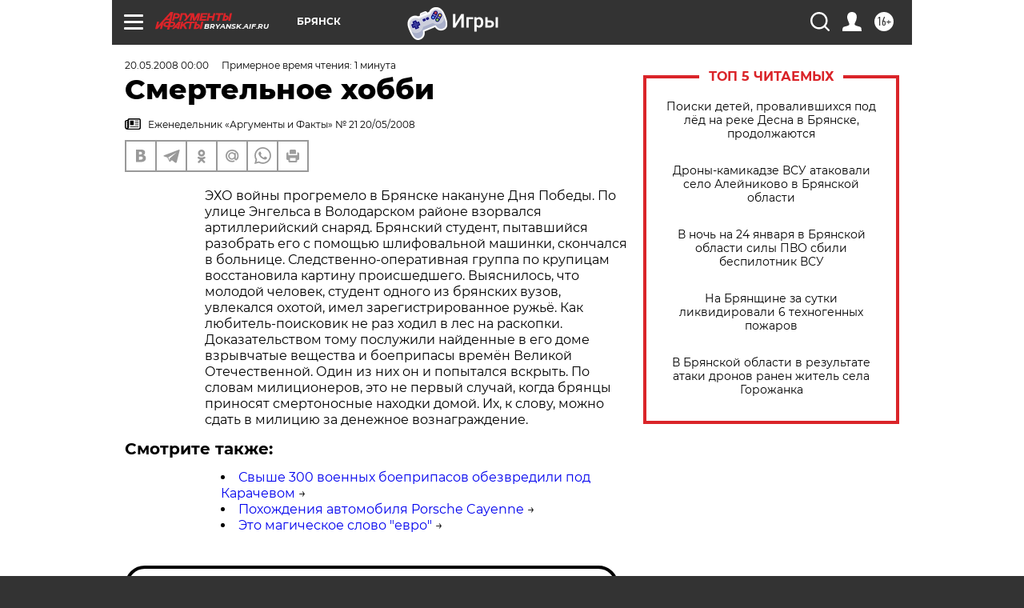

--- FILE ---
content_type: text/html; charset=UTF-8
request_url: https://bryansk.aif.ru/archive/1769454
body_size: 25363
content:
<!DOCTYPE html>
<!--[if IE 8]><html class="ie8"> <![endif]-->
<!--[if gt IE 8]><!--><html lang="ru"> <!--<![endif]-->
<head>
    <!-- created_at 25-01-2026 02:12:27 -->
    <script>
        window.isIndexPage = 0;
        window.isMobileBrowser = 0;
        window.disableSidebarCut = 1;
        window.bannerDebugMode = 0;
    </script>

                
                                    <meta http-equiv="Content-Type" content="text/html; charset=utf-8" >
<meta name="format-detection" content="telephone=no" >
<meta name="viewport" content="width=device-width, user-scalable=no, initial-scale=1.0, maximum-scale=1.0, minimum-scale=1.0" >
<meta http-equiv="X-UA-Compatible" content="IE=edge,chrome=1" >
<meta name="HandheldFriendly" content="true" >
<meta name="format-detection" content="telephone=no" >
<meta name="theme-color" content="#ffffff" >
<meta name="description" content="ЭХО войны прогремело в Брянске накануне Дня Победы. По улице Энгельса в Володарском районе взорвался артиллерийский снаряд. Брянский студент, пытавшийся разобрать его с помощью шлифовальной машинки, скончался в больнице. Следственно-оперативная группа по крупицам восстановила картину происшедшего" >
<meta name="keywords" content="" >
<meta name="article:published_time" content="2008-05-20T00:00:00+0400" >
<meta property="og:title" content="Смертельное хобби" >
<meta property="og:description" content="ЭХО войны прогремело в Брянске накануне Дня Победы. По улице Энгельса в Володарском районе взорвался артиллерийский снаряд. Брянский студент, пытавшийся разобрать его с помощью шлифовальной машинки, скончался в больнице. Следственно-оперативная группа по крупицам восстановила картину происшедшего" >
<meta property="og:type" content="article" >
<meta property="og:image" content="https://bryansk.aif.ru/img/regions_og_image/bryansk.jpg" >
<meta property="og:url" content="https://bryansk.aif.ru/archive/1769454" >
<meta property="og:site_name" content="AiF" >
<meta property="twitter:card" content="summary_large_image" >
<meta property="twitter:site" content="@aifonline" >
<meta property="twitter:title" content="Смертельное хобби" >
<meta property="twitter:description" content="ЭХО войны прогремело в Брянске накануне Дня Победы. По улице Энгельса в Володарском районе взорвался артиллерийский снаряд. Брянский студент, пытавшийся разобрать его с помощью шлифовальной машинки, скончался в больнице. Следственно-оперативная группа по крупицам восстановила картину происшедшего" >
<meta property="twitter:creator" content="@aifonline" >
<meta property="twitter:domain" content="https://bryansk.aif.ru/archive/1769454" >
<meta name="facebook-domain-verification" content="jiqbwww7rrqnwzjkizob7wrpmgmwq3" >
        <title>Смертельное хобби | АиФ Брянск</title>    <link rel="shortcut icon" type="image/x-icon" href="/favicon.ico" />
    <link rel="icon" type="image/svg+xml" href="/favicon.svg">
    
    <link rel="preload" href="/redesign2018/fonts/montserrat-v15-latin-ext_latin_cyrillic-ext_cyrillic-regular.woff2" as="font" type="font/woff2" crossorigin>
    <link rel="preload" href="/redesign2018/fonts/montserrat-v15-latin-ext_latin_cyrillic-ext_cyrillic-italic.woff2" as="font" type="font/woff2" crossorigin>
    <link rel="preload" href="/redesign2018/fonts/montserrat-v15-latin-ext_latin_cyrillic-ext_cyrillic-700.woff2" as="font" type="font/woff2" crossorigin>
    <link rel="preload" href="/redesign2018/fonts/montserrat-v15-latin-ext_latin_cyrillic-ext_cyrillic-700italic.woff2" as="font" type="font/woff2" crossorigin>
    <link rel="preload" href="/redesign2018/fonts/montserrat-v15-latin-ext_latin_cyrillic-ext_cyrillic-800.woff2" as="font" type="font/woff2" crossorigin>
    <link href="https://bryansk.aif.ru/amp/archive/1769454" rel="amphtml" >
<link href="https://bryansk.aif.ru/archive/1769454" rel="canonical" >
<link href="https://bryansk.aif.ru/redesign2018/css/style.css?5a7" media="all" rel="stylesheet" type="text/css" >
<link href="https://bryansk.aif.ru/img/icon/apple_touch_icon_57x57.png?5a7" rel="apple-touch-icon" sizes="57x57" >
<link href="https://bryansk.aif.ru/img/icon/apple_touch_icon_114x114.png?5a7" rel="apple-touch-icon" sizes="114x114" >
<link href="https://bryansk.aif.ru/img/icon/apple_touch_icon_72x72.png?5a7" rel="apple-touch-icon" sizes="72x72" >
<link href="https://bryansk.aif.ru/img/icon/apple_touch_icon_144x144.png?5a7" rel="apple-touch-icon" sizes="144x144" >
<link href="https://bryansk.aif.ru/img/icon/apple-touch-icon.png?5a7" rel="apple-touch-icon" sizes="180x180" >
<link href="https://bryansk.aif.ru/img/icon/favicon-32x32.png?5a7" rel="icon" type="image/png" sizes="32x32" >
<link href="https://bryansk.aif.ru/img/icon/favicon-16x16.png?5a7" rel="icon" type="image/png" sizes="16x16" >
<link href="https://bryansk.aif.ru/img/manifest.json?5a7" rel="manifest" >
<link href="https://bryansk.aif.ru/img/safari-pinned-tab.svg?5a7" rel="mask-icon" color="#d55b5b" >
<link href="https://ads.betweendigital.com" rel="preconnect" crossorigin="" >
        <script type="text/javascript">
    //<!--
    var isRedesignPage = true;    //-->
</script>
<script type="text/javascript" src="https://bryansk.aif.ru/js/output/jquery.min.js?5a7"></script>
<script type="text/javascript" src="https://bryansk.aif.ru/js/output/header_scripts.js?5a7"></script>
<script type="text/javascript">
    //<!--
    var _sf_startpt=(new Date()).getTime()    //-->
</script>
<script type="application/ld+json">
    {"@context":"https:\/\/schema.org","@type":"BreadcrumbList","itemListElement":[{"@type":"ListItem","position":1,"name":"\u0410\u0440\u0433\u0443\u043c\u0435\u043d\u0442\u044b \u0438 \u0424\u0430\u043a\u0442\u044b","item":"https:\/\/bryansk.aif.ru\/"},{"@type":"ListItem","position":2,"name":"\u0410\u0440\u0445\u0438\u0432","item":"https:\/\/bryansk.aif.ru\/archive"},{"@type":"ListItem","position":3,"name":"\u0421\u043c\u0435\u0440\u0442\u0435\u043b\u044c\u043d\u043e\u0435 \u0445\u043e\u0431\u0431\u0438","item":"https:\/\/bryansk.aif.ru\/archive\/1769454"}]}</script>
<script type="application/ld+json">
    {"@context":"https:\/\/schema.org","@type":"Article","mainEntityOfPage":{"@type":"WebPage","@id":"https:\/\/bryansk.aif.ru\/archive\/1769454"},"headline":"\u0421\u043c\u0435\u0440\u0442\u0435\u043b\u044c\u043d\u043e\u0435 \u0445\u043e\u0431\u0431\u0438","articleBody":"\r\n\u042d\u0425\u041e \u0432\u043e\u0439\u043d\u044b \u043f\u0440\u043e\u0433\u0440\u0435\u043c\u0435\u043b\u043e \u0432 \u0411\u0440\u044f\u043d\u0441\u043a\u0435 \u043d\u0430\u043a\u0430\u043d\u0443\u043d\u0435 \u0414\u043d\u044f \u041f\u043e\u0431\u0435\u0434\u044b. \u041f\u043e \u0443\u043b\u0438\u0446\u0435 \u042d\u043d\u0433\u0435\u043b\u044c\u0441\u0430 \u0432 \u0412\u043e\u043b\u043e\u0434\u0430\u0440\u0441\u043a\u043e\u043c \u0440\u0430\u0439\u043e\u043d\u0435 \u0432\u0437\u043e\u0440\u0432\u0430\u043b\u0441\u044f \u0430\u0440\u0442\u0438\u043b\u043b\u0435\u0440\u0438\u0439\u0441\u043a\u0438\u0439 \u0441\u043d\u0430\u0440\u044f\u0434. \u0411\u0440\u044f\u043d\u0441\u043a\u0438\u0439 \u0441\u0442\u0443\u0434\u0435\u043d\u0442, \u043f\u044b\u0442\u0430\u0432\u0448\u0438\u0439\u0441\u044f \u0440\u0430\u0437\u043e\u0431\u0440\u0430\u0442\u044c \u0435\u0433\u043e \u0441 \u043f\u043e\u043c\u043e\u0449\u044c\u044e \u0448\u043b\u0438\u0444\u043e\u0432\u0430\u043b\u044c\u043d\u043e\u0439 \u043c\u0430\u0448\u0438\u043d\u043a\u0438, \u0441\u043a\u043e\u043d\u0447\u0430\u043b\u0441\u044f \u0432 \u0431\u043e\u043b\u044c\u043d\u0438\u0446\u0435. \u0421\u043b\u0435\u0434\u0441\u0442\u0432\u0435\u043d\u043d\u043e-\u043e\u043f\u0435\u0440\u0430\u0442\u0438\u0432\u043d\u0430\u044f \u0433\u0440\u0443\u043f\u043f\u0430 \u043f\u043e \u043a\u0440\u0443\u043f\u0438\u0446\u0430\u043c \u0432\u043e\u0441\u0441\u0442\u0430\u043d\u043e\u0432\u0438\u043b\u0430 \u043a\u0430\u0440\u0442\u0438\u043d\u0443 \u043f\u0440\u043e\u0438\u0441\u0448\u0435\u0434\u0448\u0435\u0433\u043e.  \u0412\u044b\u044f\u0441\u043d\u0438\u043b\u043e\u0441\u044c, \u0447\u0442\u043e \u043c\u043e\u043b\u043e\u0434\u043e\u0439 \u0447\u0435\u043b\u043e\u0432\u0435\u043a, \u0441\u0442\u0443\u0434\u0435\u043d\u0442 \u043e\u0434\u043d\u043e\u0433\u043e \u0438\u0437 \u0431\u0440\u044f\u043d\u0441\u043a\u0438\u0445 \u0432\u0443\u0437\u043e\u0432, \u0443\u0432\u043b\u0435\u043a\u0430\u043b\u0441\u044f \u043e\u0445\u043e\u0442\u043e\u0439, \u0438\u043c\u0435\u043b \u0437\u0430\u0440\u0435\u0433\u0438\u0441\u0442\u0440\u0438\u0440\u043e\u0432\u0430\u043d\u043d\u043e\u0435 \u0440\u0443\u0436\u044c\u0451. \u041a\u0430\u043a \u043b\u044e\u0431\u0438\u0442\u0435\u043b\u044c-\u043f\u043e\u0438\u0441\u043a\u043e\u0432\u0438\u043a \u043d\u0435 \u0440\u0430\u0437 \u0445\u043e\u0434\u0438\u043b \u0432 \u043b\u0435\u0441 \u043d\u0430 \u0440\u0430\u0441\u043a\u043e\u043f\u043a\u0438. \u0414\u043e\u043a\u0430\u0437\u0430\u0442\u0435\u043b\u044c\u0441\u0442\u0432\u043e\u043c \u0442\u043e\u043c\u0443 \u043f\u043e\u0441\u043b\u0443\u0436\u0438\u043b\u0438 \u043d\u0430\u0439\u0434\u0435\u043d\u043d\u044b\u0435 \u0432 \u0435\u0433\u043e \u0434\u043e\u043c\u0435 \u0432\u0437\u0440\u044b\u0432\u0447\u0430\u0442\u044b\u0435 \u0432\u0435\u0449\u0435\u0441\u0442\u0432\u0430 \u0438 \u0431\u043e\u0435\u043f\u0440\u0438\u043f\u0430\u0441\u044b \u0432\u0440\u0435\u043c\u0451\u043d \u0412\u0435\u043b\u0438\u043a\u043e\u0439 \u041e\u0442\u0435\u0447\u0435\u0441\u0442\u0432\u0435\u043d\u043d\u043e\u0439. \u041e\u0434\u0438\u043d \u0438\u0437 \u043d\u0438\u0445 \u043e\u043d \u0438 \u043f\u043e\u043f\u044b\u0442\u0430\u043b\u0441\u044f \u0432\u0441\u043a\u0440\u044b\u0442\u044c. \u041f\u043e \u0441\u043b\u043e\u0432\u0430\u043c \u043c\u0438\u043b\u0438\u0446\u0438\u043e\u043d\u0435\u0440\u043e\u0432, \u044d\u0442\u043e \u043d\u0435 \u043f\u0435\u0440\u0432\u044b\u0439 \u0441\u043b\u0443\u0447\u0430\u0439, \u043a\u043e\u0433\u0434\u0430 \u0431\u0440\u044f\u043d\u0446\u044b \u043f\u0440\u0438\u043d\u043e\u0441\u044f\u0442 \u0441\u043c\u0435\u0440\u0442\u043e\u043d\u043e\u0441\u043d\u044b\u0435 \u043d\u0430\u0445\u043e\u0434\u043a\u0438 \u0434\u043e\u043c\u043e\u0439. \u0418\u0445, \u043a \u0441\u043b\u043e\u0432\u0443, \u043c\u043e\u0436\u043d\u043e \u0441\u0434\u0430\u0442\u044c \u0432 \u043c\u0438\u043b\u0438\u0446\u0438\u044e \u0437\u0430 \u0434\u0435\u043d\u0435\u0436\u043d\u043e\u0435 \u0432\u043e\u0437\u043d\u0430\u0433\u0440\u0430\u0436\u0434\u0435\u043d\u0438\u0435.\r\n\u0421\u043c\u043e\u0442\u0440\u0438\u0442\u0435 \u0442\u0430\u043a\u0436\u0435:\r\n\r\n    \u0421\u0432\u044b\u0448\u0435 300 \u0432\u043e\u0435\u043d\u043d\u044b\u0445 \u0431\u043e\u0435\u043f\u0440\u0438\u043f\u0430\u0441\u043e\u0432 \u043e\u0431\u0435\u0437\u0432\u0440\u0435\u0434\u0438\u043b\u0438 \u043f\u043e\u0434 \u041a\u0430\u0440\u0430\u0447\u0435\u0432\u043e\u043c&nbsp;&rarr;\r\n    \u041f\u043e\u0445\u043e\u0436\u0434\u0435\u043d\u0438\u044f \u0430\u0432\u0442\u043e\u043c\u043e\u0431\u0438\u043b\u044f Porsche Cayenne&nbsp;&rarr;\r\n    \u042d\u0442\u043e \u043c\u0430\u0433\u0438\u0447\u0435\u0441\u043a\u043e\u0435 \u0441\u043b\u043e\u0432\u043e \"\u0435\u0432\u0440\u043e\"&nbsp;&rarr;\r\n ...","author":[{"@type":"Organization","name":"\u0410\u0440\u0433\u0443\u043c\u0435\u043d\u0442\u044b \u0438 \u0424\u0430\u043a\u0442\u044b","url":"https:\/\/aif.ru\/"}],"keywords":["\u0410\u0440\u0445\u0438\u0432"],"datePublished":"2008-05-20T00:00:00+04:00","dateModified":"2021-03-10T09:53:45+03:00","interactionStatistic":[{"@type":"InteractionCounter","interactionType":"http:\/\/schema.org\/CommentAction","userInteractionCount":0}]}</script>
<script type="text/javascript" src="https://yastatic.net/s3/passport-sdk/autofill/v1/sdk-suggest-with-polyfills-latest.js?5a7"></script>
<script type="text/javascript">
    //<!--
    window.YandexAuthParams = {"oauthQueryParams":{"client_id":"b104434ccf5a4638bdfe8a9101264f3c","response_type":"code","redirect_uri":"https:\/\/aif.ru\/oauth\/yandex\/callback"},"tokenPageOrigin":"https:\/\/aif.ru"};    //-->
</script>
<script type="text/javascript">
    //<!--
    function AdFox_getWindowSize() {
    var winWidth,winHeight;
	if( typeof( window.innerWidth ) == 'number' ) {
		//Non-IE
		winWidth = window.innerWidth;
		winHeight = window.innerHeight;
	} else if( document.documentElement && ( document.documentElement.clientWidth || document.documentElement.clientHeight ) ) {
		//IE 6+ in 'standards compliant mode'
		winWidth = document.documentElement.clientWidth;
		winHeight = document.documentElement.clientHeight;
	} else if( document.body && ( document.body.clientWidth || document.body.clientHeight ) ) {
		//IE 4 compatible
		winWidth = document.body.clientWidth;
		winHeight = document.body.clientHeight;
	}
	return {"width":winWidth, "height":winHeight};
}//END function AdFox_getWindowSize

function AdFox_getElementPosition(elemId){
    var elem;
    
    if (document.getElementById) {
		elem = document.getElementById(elemId);
	}
	else if (document.layers) {
		elem = document.elemId;
	}
	else if (document.all) {
		elem = document.all.elemId;
	}
    var w = elem.offsetWidth;
    var h = elem.offsetHeight;	
    var l = 0;
    var t = 0;
	
    while (elem)
    {
        l += elem.offsetLeft;
        t += elem.offsetTop;
        elem = elem.offsetParent;
    }

    return {"left":l, "top":t, "width":w, "height":h};
} //END function AdFox_getElementPosition

function AdFox_getBodyScrollTop(){
	return self.pageYOffset || (document.documentElement && document.documentElement.scrollTop) || (document.body && document.body.scrollTop);
} //END function AdFox_getBodyScrollTop

function AdFox_getBodyScrollLeft(){
	return self.pageXOffset || (document.documentElement && document.documentElement.scrollLeft) || (document.body && document.body.scrollLeft);
}//END function AdFox_getBodyScrollLeft

function AdFox_Scroll(elemId,elemSrc){
   var winPos = AdFox_getWindowSize();
   var winWidth = winPos.width;
   var winHeight = winPos.height;
   var scrollY = AdFox_getBodyScrollTop();
   var scrollX =  AdFox_getBodyScrollLeft();
   var divId = 'AdFox_banner_'+elemId;
   var ltwhPos = AdFox_getElementPosition(divId);
   var lPos = ltwhPos.left;
   var tPos = ltwhPos.top;

   if(scrollY+winHeight+5 >= tPos && scrollX+winWidth+5 >= lPos){
      AdFox_getCodeScript(1,elemId,elemSrc);
	  }else{
	     setTimeout('AdFox_Scroll('+elemId+',"'+elemSrc+'");',100);
	  }
}//End function AdFox_Scroll    //-->
</script>
<script type="text/javascript">
    //<!--
    function AdFox_SetLayerVis(spritename,state){
   document.getElementById(spritename).style.visibility=state;
}

function AdFox_Open(AF_id){
   AdFox_SetLayerVis('AdFox_DivBaseFlash_'+AF_id, "hidden");
   AdFox_SetLayerVis('AdFox_DivOverFlash_'+AF_id, "visible");
}

function AdFox_Close(AF_id){
   AdFox_SetLayerVis('AdFox_DivOverFlash_'+AF_id, "hidden");
   AdFox_SetLayerVis('AdFox_DivBaseFlash_'+AF_id, "visible");
}

function AdFox_getCodeScript(AF_n,AF_id,AF_src){
   var AF_doc;
   if(AF_n<10){
      try{
	     if(document.all && !window.opera){
		    AF_doc = window.frames['AdFox_iframe_'+AF_id].document;
			}else if(document.getElementById){
			         AF_doc = document.getElementById('AdFox_iframe_'+AF_id).contentDocument;
					 }
		 }catch(e){}
    if(AF_doc){
	   AF_doc.write('<scr'+'ipt type="text/javascript" src="'+AF_src+'"><\/scr'+'ipt>');
	   }else{
	      setTimeout('AdFox_getCodeScript('+(++AF_n)+','+AF_id+',"'+AF_src+'");', 100);
		  }
		  }
}

function adfoxSdvigContent(banID, flashWidth, flashHeight){
	var obj = document.getElementById('adfoxBanner'+banID).style;
	if (flashWidth == '100%') obj.width = flashWidth;
	    else obj.width = flashWidth + "px";
	if (flashHeight == '100%') obj.height = flashHeight;
	    else obj.height = flashHeight + "px";
}

function adfoxVisibilityFlash(banName, flashWidth, flashHeight){
    	var obj = document.getElementById(banName).style;
	if (flashWidth == '100%') obj.width = flashWidth;
	    else obj.width = flashWidth + "px";
	if (flashHeight == '100%') obj.height = flashHeight;
	    else obj.height = flashHeight + "px";
}

function adfoxStart(banID, FirShowFlNum, constVisFlashFir, sdvigContent, flash1Width, flash1Height, flash2Width, flash2Height){
	if (FirShowFlNum == 1) adfoxVisibilityFlash('adfoxFlash1'+banID, flash1Width, flash1Height);
	    else if (FirShowFlNum == 2) {
		    adfoxVisibilityFlash('adfoxFlash2'+banID, flash2Width, flash2Height);
	        if (constVisFlashFir == 'yes') adfoxVisibilityFlash('adfoxFlash1'+banID, flash1Width, flash1Height);
		    if (sdvigContent == 'yes') adfoxSdvigContent(banID, flash2Width, flash2Height);
		        else adfoxSdvigContent(banID, flash1Width, flash1Height);
	}
}

function adfoxOpen(banID, constVisFlashFir, sdvigContent, flash2Width, flash2Height){
	var aEventOpenClose = new Image();
	var obj = document.getElementById("aEventOpen"+banID);
	if (obj) aEventOpenClose.src =  obj.title+'&rand='+Math.random()*1000000+'&prb='+Math.random()*1000000;
	adfoxVisibilityFlash('adfoxFlash2'+banID, flash2Width, flash2Height);
	if (constVisFlashFir != 'yes') adfoxVisibilityFlash('adfoxFlash1'+banID, 1, 1);
	if (sdvigContent == 'yes') adfoxSdvigContent(banID, flash2Width, flash2Height);
}


function adfoxClose(banID, constVisFlashFir, sdvigContent, flash1Width, flash1Height){
	var aEventOpenClose = new Image();
	var obj = document.getElementById("aEventClose"+banID);
	if (obj) aEventOpenClose.src =  obj.title+'&rand='+Math.random()*1000000+'&prb='+Math.random()*1000000;
	adfoxVisibilityFlash('adfoxFlash2'+banID, 1, 1);
	if (constVisFlashFir != 'yes') adfoxVisibilityFlash('adfoxFlash1'+banID, flash1Width, flash1Height);
	if (sdvigContent == 'yes') adfoxSdvigContent(banID, flash1Width, flash1Height);
}    //-->
</script>
<script type="text/javascript" async="true" src="https://yandex.ru/ads/system/header-bidding.js?5a7"></script>
<script type="text/javascript" src="https://ad.mail.ru/static/sync-loader.js?5a7"></script>
<script type="text/javascript" async="true" src="https://cdn.skcrtxr.com/roxot-wrapper/js/roxot-manager.js?pid=42c21743-edce-4460-a03e-02dbaef8f162"></script>
<script type="text/javascript" src="https://cdn-rtb.sape.ru/js/uids.js?5a7"></script>
<script type="text/javascript">
    //<!--
        var adfoxBiddersMap = {
    "betweenDigital": "816043",
 "mediasniper": "2218745",
    "myTarget": "810102",
 "buzzoola": "1096246",
 "adfox_roden-media": "3373170",
    "videonow": "2966090", 
 "adfox_adsmart": "1463295",
  "Gnezdo": "3123512",
    "roxot": "3196121",
 "astralab": "2486209",
  "getintent": "3186204",
 "sape": "2758269",
 "adwile": "2733112",
 "hybrid": "2809332"
};
var syncid = window.rb_sync.id;
	  var biddersCpmAdjustmentMap = {
      'adfox_adsmart': 0.6,
	  'Gnezdo': 0.8,
	  'adwile': 0.8
  };

if (window.innerWidth >= 1024) {
var adUnits = [{
        "code": "adfox_153825256063495017",
  "sizes": [[300, 600], [240,400]],
        "bids": [{
                "bidder": "betweenDigital",
                "params": {
                    "placementId": "3235886"
                }
            },{
                "bidder": "myTarget",
                "params": {
                    "placementId": "555209",
"sendTargetRef": "true",
"additional": {
"fpid": syncid
}			
                }
            },{
                "bidder": "hybrid",
                "params": {
                    "placementId": "6582bbf77bc72f59c8b22f65"
                }
            },{
                "bidder": "buzzoola",
                "params": {
                    "placementId": "1252803"
                }
            },{
                "bidder": "videonow",
                "params": {
                    "placementId": "8503533"
                }
            },{
                    "bidder": "adfox_adsmart",
                    "params": {
						p1: 'cqguf',
						p2: 'hhro'
					}
            },{
                    "bidder": "roxot",
                    "params": {
						placementId: '2027d57b-1cff-4693-9a3c-7fe57b3bcd1f',
						sendTargetRef: true
					}
            },{
                    "bidder": "mediasniper",
                    "params": {
						"placementId": "4417"
					}
            },{
                    "bidder": "Gnezdo",
                    "params": {
						"placementId": "354318"
					}
            },{
                    "bidder": "getintent",
                    "params": {
						"placementId": "215_V_aif.ru_D_Top_300x600"
					}
            },{
                    "bidder": "adfox_roden-media",
                    "params": {
						p1: "dilmj",
						p2: "emwl"
					}
            },{
                    "bidder": "astralab",
                    "params": {
						"placementId": "642ad3a28528b410c4990932"
					}
            }
        ]
    },{
        "code": "adfox_150719646019463024",
		"sizes": [[640,480], [640,360]],
        "bids": [{
                "bidder": "adfox_adsmart",
                    "params": {
						p1: 'cmqsb',
						p2: 'ul'
					}
            },{
                "bidder": "sape",
                "params": {
                    "placementId": "872427",
					additional: {
                       sapeFpUids: window.sapeRrbFpUids || []
                   }				
                }
            },{
                "bidder": "roxot",
                "params": {
                    placementId: '2b61dd56-9c9f-4c45-a5f5-98dd5234b8a1',
					sendTargetRef: true
                }
            },{
                "bidder": "getintent",
                "params": {
                    "placementId": "215_V_aif.ru_D_AfterArticle_640х480"
                }
            }
        ]
    },{
        "code": "adfox_149010055036832877",
		"sizes": [[970,250]],
		"bids": [{
                    "bidder": "adfox_roden-media",
                    "params": {
						p1: 'dilmi',
						p2: 'hfln'
					}
            },{
                    "bidder": "buzzoola",
                    "params": {
						"placementId": "1252804"
					}
            },{
                    "bidder": "getintent",
                    "params": {
						"placementId": "215_V_aif.ru_D_Billboard_970x250"
					}
            },{
                "bidder": "astralab",
                "params": {
                    "placementId": "67bf071f4e6965fa7b30fea3"
                }
            },{
                    "bidder": "hybrid",
                    "params": {
						"placementId": "6582bbf77bc72f59c8b22f66"
					}
            },{
                    "bidder": "myTarget",
                    "params": {
						"placementId": "1462991",
"sendTargetRef": "true",
"additional": {
"fpid": syncid
}			
					}
            }			           
        ]        
    },{
        "code": "adfox_149874332414246474",
		"sizes": [[640,360], [300,250], [640,480]],
		"codeType": "combo",
		"bids": [{
                "bidder": "mediasniper",
                "params": {
                    "placementId": "4419"
                }
            },{
                "bidder": "buzzoola",
                "params": {
                    "placementId": "1220692"
                }
            },{
                "bidder": "astralab",
                "params": {
                    "placementId": "66fd25eab13381b469ae4b39"
                }
            },
			{
                    "bidder": "betweenDigital",
                    "params": {
						"placementId": "4502825"
					}
            }
			           
        ]        
    },{
        "code": "adfox_149848658878716687",
		"sizes": [[300,600], [240,400]],
        "bids": [{
                "bidder": "betweenDigital",
                "params": {
                    "placementId": "3377360"
                }
            },{
                "bidder": "roxot",
                "params": {
                    placementId: 'fdaba944-bdaa-4c63-9dd3-af12fc6afbf8',
					sendTargetRef: true
                }
            },{
                "bidder": "sape",
                "params": {
                    "placementId": "872425",
					additional: {
                       sapeFpUids: window.sapeRrbFpUids || []
                   }
                }
            },{
                "bidder": "adwile",
                "params": {
                    "placementId": "27990"
                }
            }
        ]        
    }
],
	syncPixels = [{
    bidder: 'hybrid',
    pixels: [
    "https://www.tns-counter.ru/V13a****idsh_ad/ru/CP1251/tmsec=idsh_dis/",
    "https://www.tns-counter.ru/V13a****idsh_vid/ru/CP1251/tmsec=idsh_aifru-hbrdis/",
    "https://mc.yandex.ru/watch/66716692?page-url=aifru%3Futm_source=dis_hybrid_default%26utm_medium=%26utm_campaign=%26utm_content=%26utm_term=&page-ref="+window.location.href
]
  }
  ];
} else if (window.innerWidth < 1024) {
var adUnits = [{
        "code": "adfox_14987283079885683",
		"sizes": [[300,250], [300,240]],
        "bids": [{
                "bidder": "betweenDigital",
                "params": {
                    "placementId": "2492448"
                }
            },{
                "bidder": "myTarget",
                "params": {
                    "placementId": "226830",
"sendTargetRef": "true",
"additional": {
"fpid": syncid
}			
                }
            },{
                "bidder": "hybrid",
                "params": {
                    "placementId": "6582bbf77bc72f59c8b22f64"
                }
            },{
                "bidder": "mediasniper",
                "params": {
                    "placementId": "4418"
                }
            },{
                "bidder": "buzzoola",
                "params": {
                    "placementId": "563787"
                }
            },{
                "bidder": "roxot",
                "params": {
                    placementId: '20bce8ad-3a5e-435a-964f-47be17e201cf',
					sendTargetRef: true
                }
            },{
                "bidder": "videonow",
                "params": {
                    "placementId": "2577490"
                }
            },{
                "bidder": "adfox_adsmart",
                    "params": {
						p1: 'cqmbg',
						p2: 'ul'
					}
            },{
                    "bidder": "Gnezdo",
                    "params": {
						"placementId": "354316"
					}
            },{
                    "bidder": "getintent",
                    "params": {
						"placementId": "215_V_aif.ru_M_Top_300x250"
					}
            },{
                    "bidder": "adfox_roden-media",
                    "params": {
						p1: "dilmx",
						p2: "hbts"
					}
            },{
                "bidder": "astralab",
                "params": {
                    "placementId": "642ad47d8528b410c4990933"
                }
            }			
        ]        
    },{
        "code": "adfox_153545578261291257",
		"bids": [{
                    "bidder": "sape",
                    "params": {
						"placementId": "872426",
					additional: {
                       sapeFpUids: window.sapeRrbFpUids || []
                   }
					}
            },{
                    "bidder": "roxot",
                    "params": {
						placementId: 'eb2ebb9c-1e7e-4c80-bef7-1e93debf197c',
						sendTargetRef: true
					}
            }
			           
        ]        
    },{
        "code": "adfox_165346609120174064",
		"sizes": [[320,100]],
		"bids": [            
            		{
                    "bidder": "buzzoola",
                    "params": {
						"placementId": "1252806"
					}
            },{
                    "bidder": "getintent",
                    "params": {
						"placementId": "215_V_aif.ru_M_FloorAd_320x100"
					}
            }
			           
        ]        
    },{
        "code": "adfox_155956315896226671",
		"bids": [            
            		{
                    "bidder": "buzzoola",
                    "params": {
						"placementId": "1252805"
					}
            },{
                    "bidder": "sape",
                    "params": {
						"placementId": "887956",
					additional: {
                       sapeFpUids: window.sapeRrbFpUids || []
                   }
					}
            },{
                    "bidder": "myTarget",
                    "params": {
						"placementId": "821424",
"sendTargetRef": "true",
"additional": {
"fpid": syncid
}			
					}
            }
			           
        ]        
    },{
        "code": "adfox_149874332414246474",
		"sizes": [[640,360], [300,250], [640,480]],
		"codeType": "combo",
		"bids": [{
                "bidder": "adfox_roden-media",
                "params": {
					p1: 'dilmk',
					p2: 'hfiu'
				}
            },{
                "bidder": "mediasniper",
                "params": {
                    "placementId": "4419"
                }
            },{
                "bidder": "roxot",
                "params": {
                    placementId: 'ba25b33d-cd61-4c90-8035-ea7d66f011c6',
					sendTargetRef: true
                }
            },{
                "bidder": "adwile",
                "params": {
                    "placementId": "27991"
                }
            },{
                    "bidder": "Gnezdo",
                    "params": {
						"placementId": "354317"
					}
            },{
                    "bidder": "getintent",
                    "params": {
						"placementId": "215_V_aif.ru_M_Comboblock_300x250"
					}
            },{
                    "bidder": "astralab",
                    "params": {
						"placementId": "66fd260fb13381b469ae4b3f"
					}
            },{
                    "bidder": "betweenDigital",
                    "params": {
						"placementId": "4502825"
					}
            }
			]        
    }
],
	syncPixels = [
  {
    bidder: 'hybrid',
    pixels: [
    "https://www.tns-counter.ru/V13a****idsh_ad/ru/CP1251/tmsec=idsh_mob/",
    "https://www.tns-counter.ru/V13a****idsh_vid/ru/CP1251/tmsec=idsh_aifru-hbrmob/",
    "https://mc.yandex.ru/watch/66716692?page-url=aifru%3Futm_source=mob_hybrid_default%26utm_medium=%26utm_campaign=%26utm_content=%26utm_term=&page-ref="+window.location.href
]
  }
  ];
}
var userTimeout = 1500;
window.YaHeaderBiddingSettings = {
    biddersMap: adfoxBiddersMap,
	biddersCpmAdjustmentMap: biddersCpmAdjustmentMap,
    adUnits: adUnits,
    timeout: userTimeout,
    syncPixels: syncPixels	
};    //-->
</script>
<script type="text/javascript">
    //<!--
    window.yaContextCb = window.yaContextCb || []    //-->
</script>
<script type="text/javascript" async="true" src="https://yandex.ru/ads/system/context.js?5a7"></script>
<script type="text/javascript">
    //<!--
    window.EventObserver = {
    observers: {},

    subscribe: function (name, fn) {
        if (!this.observers.hasOwnProperty(name)) {
            this.observers[name] = [];
        }
        this.observers[name].push(fn)
    },
    
    unsubscribe: function (name, fn) {
        if (!this.observers.hasOwnProperty(name)) {
            return;
        }
        this.observers[name] = this.observers[name].filter(function (subscriber) {
            return subscriber !== fn
        })
    },
    
    broadcast: function (name, data) {
        if (!this.observers.hasOwnProperty(name)) {
            return;
        }
        this.observers[name].forEach(function (subscriber) {
            return subscriber(data)
        })
    }
};    //-->
</script>    
    <script>
  var adcm_config ={
    id:1064,
    platformId: 64,
    init: function () {
      window.adcm.call();
    }
  };
</script>
<script src="https://tag.digitaltarget.ru/adcm.js" async></script>    <meta name="zen-verification" content="6JNqlWTeCZE5sQAvyDhKBnlKMrgaVhJRa8UQAQ8NvAeBMCHuXP9xwDE4XdVaakb6" />    <link rel="stylesheet" type="text/css" media="print" href="https://bryansk.aif.ru/redesign2018/css/print.css?5a7" />
    <base href=""/>
</head><body class="region__bryansk ">
<div class="overlay"></div>
<!-- Rating@Mail.ru counter -->
<script type="text/javascript">
var _tmr = window._tmr || (window._tmr = []);
_tmr.push({id: "59428", type: "pageView", start: (new Date()).getTime()});
(function (d, w, id) {
  if (d.getElementById(id)) return;
  var ts = d.createElement("script"); ts.type = "text/javascript"; ts.async = true; ts.id = id;
  ts.src = "https://top-fwz1.mail.ru/js/code.js";
  var f = function () {var s = d.getElementsByTagName("script")[0]; s.parentNode.insertBefore(ts, s);};
  if (w.opera == "[object Opera]") { d.addEventListener("DOMContentLoaded", f, false); } else { f(); }
})(document, window, "topmailru-code");
</script><noscript><div>
<img src="https://top-fwz1.mail.ru/counter?id=59428;js=na" style="border:0;position:absolute;left:-9999px;" alt="Top.Mail.Ru" />
</div></noscript>
<!-- //Rating@Mail.ru counter -->



<div class="container white_bg" id="container">
    
        <noindex><div class="adv_content bp__body_first adwrapper"><div class="banner_params hide" data-params="{&quot;id&quot;:5465,&quot;num&quot;:1,&quot;place&quot;:&quot;body_first&quot;}"></div>
<!--AdFox START-->
<!--aif_direct-->
<!--Площадка: AIF_fullscreen/catfish / * / *-->
<!--Тип баннера: CatFish-->
<!--Расположение: <верх страницы>-->
<div id="adfox_155956532411722131"></div>
<script>
window.yaContextCb.push(()=>{
    Ya.adfoxCode.create({
      ownerId: 249933,
        containerId: 'adfox_155956532411722131',
type: 'fullscreen',
platform: 'desktop',
        params: {
            pp: 'g',
            ps: 'didj',
            p2: 'gkue',
            puid1: ''
        }
    });
});
</script></div></noindex>
        
        <!--баннер над шапкой--->
                <div class="banner_box">
            <div class="main_banner">
                <noindex><div class="adv_content bp__header no_portr cont_center adwrapper no_mob"><div class="banner_params hide" data-params="{&quot;id&quot;:1500,&quot;num&quot;:1,&quot;place&quot;:&quot;header&quot;}"></div>
<center data-slot="1500">

<!--AdFox START-->
<!--aif_direct-->
<!--Площадка: AIF.ru / * / *-->
<!--Тип баннера: Background-->
<!--Расположение: <верх страницы>-->
<div id="adfox_149010055036832877"></div>
<script>
window.yaContextCb.push(()=>{
    Ya.adfoxCode.create({
      ownerId: 249933,
        containerId: 'adfox_149010055036832877',
        params: {
            pp: 'g',
            ps: 'chxs',
            p2: 'fmis'
          
        }
    });
});
</script>

<script>
$(document).ready(function() {
$('#container').addClass('total_branb_no_top');
 });
</script>
<style>
body > a[style] {position:fixed !important;}
</style> 
  


</center></div></noindex>            </div>
        </div>
                <!--//баннер  над шапкой--->

    <script>
	currentUser = new User();
</script>

<header class="header">
    <div class="count_box_nodisplay">
    <div class="couter_block"><!--LiveInternet counter-->
<script type="text/javascript"><!--
document.write("<img src='https://counter.yadro.ru//hit;AIF?r"+escape(document.referrer)+((typeof(screen)=="undefined")?"":";s"+screen.width+"*"+screen.height+"*"+(screen.colorDepth?screen.colorDepth:screen.pixelDepth))+";u"+escape(document.URL)+";h"+escape(document.title.substring(0,80))+";"+Math.random()+"' width=1 height=1 alt=''>");
//--></script><!--/LiveInternet--></div></div>    <div class="topline">
    <a href="#" class="burger openCloser">
        <div class="burger__wrapper">
            <span class="burger__line"></span>
            <span class="burger__line"></span>
            <span class="burger__line"></span>
        </div>
    </a>

    
    <a href="/" class="logo_box">
                <img width="96" height="22" src="https://bryansk.aif.ru/redesign2018/img/logo.svg?5a7" alt="Аргументы и Факты">
        <div class="region_url">
            bryansk.aif.ru        </div>
            </a>
    <div itemscope itemtype="http://schema.org/Organization" class="schema_org">
        <img itemprop="logo" src="https://bryansk.aif.ru/redesign2018/img/logo.svg?5a7" />
        <a itemprop="url" href="/"></a>
        <meta itemprop="name" content="АО «Аргументы и Факты»" />
        <div itemprop="address" itemscope itemtype="http://schema.org/PostalAddress">
            <meta itemprop="postalCode" content="101000" />
            <meta itemprop="addressLocality" content="Москва" />
            <meta itemprop="streetAddress" content="ул. Мясницкая, д. 42"/>
            <meta itemprop="addressCountry" content="RU"/>
            <a itemprop="telephone" href="tel:+74956465757">+7 (495) 646 57 57</a>
        </div>
    </div>
    <div class="age16 age16_topline">16+</div>
    <a href="#" class="region regionOpenCloser">
        <img width="19" height="25" src="https://bryansk.aif.ru/redesign2018/img/location.svg?5a7"><span>Брянск</span>
    </a>
    <div class="topline__slot">
         <noindex><div class="adv_content bp__header_in_topline adwrapper"><div class="banner_params hide" data-params="{&quot;id&quot;:6014,&quot;num&quot;:1,&quot;place&quot;:&quot;header_in_topline&quot;}"></div>
<a href="https://aif.ru/onlinegames?utm_source=aif&utm_medium=banner&utm_campaign=games">
  <img src="https://static1-repo.aif.ru/1/ce/3222991/243b17d0964e68617fe6015e07883e97.webp"
       border="0" width="200" height="56" alt="Игры — АиФ Онлайн">
</a></div></noindex>    </div>

    <!--a class="topline__hashtag" href="https://aif.ru/health/coronavirus/?utm_medium=header&utm_content=covid&utm_source=aif">#остаемсядома</a-->
    <div class="auth_user_status_js">
        <a href="#" class="user auth_link_login_js auth_open_js"><img width="24" height="24" src="https://bryansk.aif.ru/redesign2018/img/user_ico.svg?5a7"></a>
        <a href="/profile" class="user auth_link_profile_js" style="display: none"><img width="24" height="24" src="https://bryansk.aif.ru/redesign2018/img/user_ico.svg?5a7"></a>
    </div>
    <div class="search_box">
        <a href="#" class="search_ico searchOpener">
            <img width="24" height="24" src="https://bryansk.aif.ru/redesign2018/img/search_ico.svg?5a7">
        </a>
        <div class="search_input">
            <form action="/search" id="search_form1">
                <input type="text" name="text" maxlength="50"/>
            </form>
        </div>
    </div>
</div>

<div class="fixed_menu topline">
    <div class="cont_center">
        <a href="#" class="burger openCloser">
            <div class="burger__wrapper">
                <span class="burger__line"></span>
                <span class="burger__line"></span>
                <span class="burger__line"></span>
            </div>
        </a>
        <a href="/" class="logo_box">
                        <img width="96" height="22" src="https://bryansk.aif.ru/redesign2018/img/logo.svg?5a7" alt="Аргументы и Факты">
            <div class="region_url">
                bryansk.aif.ru            </div>
                    </a>
        <div class="age16 age16_topline">16+</div>
        <a href="/" class="region regionOpenCloser">
            <img width="19" height="25" src="https://bryansk.aif.ru/redesign2018/img/location.svg?5a7">
            <span>Брянск</span>
        </a>
        <div class="topline__slot">
            <noindex><div class="adv_content bp__header_in_topline adwrapper"><div class="banner_params hide" data-params="{&quot;id&quot;:6014,&quot;num&quot;:1,&quot;place&quot;:&quot;header_in_topline&quot;}"></div>
<a href="https://aif.ru/onlinegames?utm_source=aif&utm_medium=banner&utm_campaign=games">
  <img src="https://static1-repo.aif.ru/1/ce/3222991/243b17d0964e68617fe6015e07883e97.webp"
       border="0" width="200" height="56" alt="Игры — АиФ Онлайн">
</a></div></noindex>        </div>

        <!--a class="topline__hashtag" href="https://aif.ru/health/coronavirus/?utm_medium=header&utm_content=covid&utm_source=aif">#остаемсядома</a-->
        <div class="auth_user_status_js">
            <a href="#" class="user auth_link_login_js auth_open_js"><img width="24" height="24" src="https://bryansk.aif.ru/redesign2018/img/user_ico.svg?5a7"></a>
            <a href="/profile" class="user auth_link_profile_js" style="display: none"><img width="24" height="24" src="https://bryansk.aif.ru/redesign2018/img/user_ico.svg?5a7"></a>
        </div>
        <div class="search_box">
            <a href="#" class="search_ico searchOpener">
                <img width="24" height="24" src="https://bryansk.aif.ru/redesign2018/img/search_ico.svg?5a7">
            </a>
            <div class="search_input">
                <form action="/search">
                    <input type="text" name="text" maxlength="50" >
                </form>
            </div>
        </div>
    </div>
</div>    <div class="regions_box">
    <nav class="cont_center">
        <ul class="regions">
            <li><a href="https://aif.ru?from_menu=1">ФЕДЕРАЛЬНЫЙ</a></li>
            <li><a href="https://spb.aif.ru">САНКТ-ПЕТЕРБУРГ</a></li>

            
                                    <li><a href="https://adigea.aif.ru">Адыгея</a></li>
                
            
                                    <li><a href="https://arh.aif.ru">Архангельск</a></li>
                
            
                
            
                
            
                                    <li><a href="https://astrakhan.aif.ru">Астрахань</a></li>
                
            
                                    <li><a href="https://altai.aif.ru">Барнаул</a></li>
                
            
                                    <li><a href="https://aif.by">Беларусь</a></li>
                
            
                                    <li><a href="https://bel.aif.ru">Белгород</a></li>
                
            
                
            
                                    <li><a href="https://bryansk.aif.ru">Брянск</a></li>
                
            
                                    <li><a href="https://bur.aif.ru">Бурятия</a></li>
                
            
                                    <li><a href="https://vl.aif.ru">Владивосток</a></li>
                
            
                                    <li><a href="https://vlad.aif.ru">Владимир</a></li>
                
            
                                    <li><a href="https://vlg.aif.ru">Волгоград</a></li>
                
            
                                    <li><a href="https://vologda.aif.ru">Вологда</a></li>
                
            
                                    <li><a href="https://vrn.aif.ru">Воронеж</a></li>
                
            
                
            
                                    <li><a href="https://dag.aif.ru">Дагестан</a></li>
                
            
                
            
                                    <li><a href="https://ivanovo.aif.ru">Иваново</a></li>
                
            
                                    <li><a href="https://irk.aif.ru">Иркутск</a></li>
                
            
                                    <li><a href="https://kazan.aif.ru">Казань</a></li>
                
            
                                    <li><a href="https://kzaif.kz">Казахстан</a></li>
                
            
                
            
                                    <li><a href="https://klg.aif.ru">Калининград</a></li>
                
            
                
            
                                    <li><a href="https://kaluga.aif.ru">Калуга</a></li>
                
            
                                    <li><a href="https://kamchatka.aif.ru">Камчатка</a></li>
                
            
                
            
                                    <li><a href="https://karel.aif.ru">Карелия</a></li>
                
            
                                    <li><a href="https://kirov.aif.ru">Киров</a></li>
                
            
                                    <li><a href="https://komi.aif.ru">Коми</a></li>
                
            
                                    <li><a href="https://kostroma.aif.ru">Кострома</a></li>
                
            
                                    <li><a href="https://kuban.aif.ru">Краснодар</a></li>
                
            
                                    <li><a href="https://krsk.aif.ru">Красноярск</a></li>
                
            
                                    <li><a href="https://krym.aif.ru">Крым</a></li>
                
            
                                    <li><a href="https://kuzbass.aif.ru">Кузбасс</a></li>
                
            
                
            
                
            
                                    <li><a href="https://aif.kg">Кыргызстан</a></li>
                
            
                                    <li><a href="https://mar.aif.ru">Марий Эл</a></li>
                
            
                                    <li><a href="https://saransk.aif.ru">Мордовия</a></li>
                
            
                                    <li><a href="https://murmansk.aif.ru">Мурманск</a></li>
                
            
                
            
                                    <li><a href="https://nn.aif.ru">Нижний Новгород</a></li>
                
            
                                    <li><a href="https://nsk.aif.ru">Новосибирск</a></li>
                
            
                
            
                                    <li><a href="https://omsk.aif.ru">Омск</a></li>
                
            
                                    <li><a href="https://oren.aif.ru">Оренбург</a></li>
                
            
                                    <li><a href="https://penza.aif.ru">Пенза</a></li>
                
            
                                    <li><a href="https://perm.aif.ru">Пермь</a></li>
                
            
                                    <li><a href="https://pskov.aif.ru">Псков</a></li>
                
            
                                    <li><a href="https://rostov.aif.ru">Ростов-на-Дону</a></li>
                
            
                                    <li><a href="https://rzn.aif.ru">Рязань</a></li>
                
            
                                    <li><a href="https://samara.aif.ru">Самара</a></li>
                
            
                
            
                                    <li><a href="https://saratov.aif.ru">Саратов</a></li>
                
            
                                    <li><a href="https://sakhalin.aif.ru">Сахалин</a></li>
                
            
                
            
                                    <li><a href="https://smol.aif.ru">Смоленск</a></li>
                
            
                
            
                                    <li><a href="https://stav.aif.ru">Ставрополь</a></li>
                
            
                
            
                                    <li><a href="https://tver.aif.ru">Тверь</a></li>
                
            
                                    <li><a href="https://tlt.aif.ru">Тольятти</a></li>
                
            
                                    <li><a href="https://tomsk.aif.ru">Томск</a></li>
                
            
                                    <li><a href="https://tula.aif.ru">Тула</a></li>
                
            
                                    <li><a href="https://tmn.aif.ru">Тюмень</a></li>
                
            
                                    <li><a href="https://udm.aif.ru">Удмуртия</a></li>
                
            
                
            
                                    <li><a href="https://ul.aif.ru">Ульяновск</a></li>
                
            
                                    <li><a href="https://ural.aif.ru">Урал</a></li>
                
            
                                    <li><a href="https://ufa.aif.ru">Уфа</a></li>
                
            
                
            
                
            
                                    <li><a href="https://hab.aif.ru">Хабаровск</a></li>
                
            
                
            
                                    <li><a href="https://chv.aif.ru">Чебоксары</a></li>
                
            
                                    <li><a href="https://chel.aif.ru">Челябинск</a></li>
                
            
                                    <li><a href="https://chr.aif.ru">Черноземье</a></li>
                
            
                                    <li><a href="https://chita.aif.ru">Чита</a></li>
                
            
                                    <li><a href="https://ugra.aif.ru">Югра</a></li>
                
            
                                    <li><a href="https://yakutia.aif.ru">Якутия</a></li>
                
            
                                    <li><a href="https://yamal.aif.ru">Ямал</a></li>
                
            
                                    <li><a href="https://yar.aif.ru">Ярославль</a></li>
                
                    </ul>
    </nav>
</div>    <div class="top_menu_box">
    <div class="cont_center">
        <nav class="top_menu main_menu_wrapper_js">
                            <ul class="main_menu main_menu_js" id="rubrics">
                                    <li  class="menuItem top_level_item_js">

        <span  title="Спецпроекты">Спецпроекты</span>
    
            <div class="subrubrics_box submenu_js">
            <ul>
                                                            <li  class="menuItem">

        <a  href="http://dobroe.aif.ru/" title="АиФ. Доброе сердце" id="custommenu-7038">АиФ. Доброе сердце</a>
    
    </li>                                                                                <li  class="menuItem">

        <a  href="http://warletters.aif.ru/" title="Письма на фронт" id="custommenu-7695">Письма на фронт</a>
    
    </li>                                                                                <li  class="menuItem">

        <a  href="https://aif.ru/static/1965080" title="Детская книга войны" id="custommenu-7761">Детская книга войны</a>
    
    </li>                                                                                <li  class="menuItem">

        <a  href="https://aif.ru/special" title="Все спецпроекты" id="custommenu-7823">Все спецпроекты</a>
    
    </li>                                                </ul>
        </div>
    </li>                                                <li  class="menuItem top_level_item_js">

        <a  href="https://bryansk.aif.ru/news" title="НОВОСТИ" id="custommenu-10251">НОВОСТИ</a>
    
    </li>                                                <li  class="menuItem top_level_item_js">

        <a  href="https://bryansk.aif.ru/edu" title="ОБРАЗОВАНИЕ" id="custommenu-10316">ОБРАЗОВАНИЕ</a>
    
    </li>                                                <li  class="menuItem top_level_item_js">

        <a  href="https://bryansk.aif.ru/incidents" title="ПРОИСШЕСТВИЯ" id="custommenu-7053">ПРОИСШЕСТВИЯ</a>
    
            <div class="subrubrics_box submenu_js">
            <ul>
                                                            <li  data-rubric_id="4554" class="menuItem">

        <a  href="/incidents/details" title="События" id="custommenu-7082">События</a>
    
    </li>                                                                                <li  data-rubric_id="4556" class="menuItem">

        <a  href="/incidents/fire" title="Пожар" id="custommenu-7084">Пожар</a>
    
    </li>                                                                                <li  data-rubric_id="4555" class="menuItem">

        <a  href="/incidents/crash" title="ДТП" id="custommenu-7083">ДТП</a>
    
    </li>                                                                                <li  data-rubric_id="4557" class="menuItem">

        <a  href="/incidents/scene" title="Криминал" id="custommenu-7085">Криминал</a>
    
    </li>                                                </ul>
        </div>
    </li>                                                <li  class="menuItem top_level_item_js">

        <a  href="https://bryansk.aif.ru/politic" title="ПОЛИТИКА" id="custommenu-7045">ПОЛИТИКА</a>
    
            <div class="subrubrics_box submenu_js">
            <ul>
                                                            <li  data-rubric_id="4527" class="menuItem">

        <a  href="/politic/gover" title="Власть" id="custommenu-7068">Власть</a>
    
    </li>                                                                                <li  data-rubric_id="4528" class="menuItem">

        <a  href="/politic/person" title="Персона" id="custommenu-7069">Персона</a>
    
    </li>                                                </ul>
        </div>
    </li>                                                <li  class="menuItem top_level_item_js">

        <a  href="https://bryansk.aif.ru/society" title="ОБЩЕСТВО" id="custommenu-7044">ОБЩЕСТВО</a>
    
            <div class="subrubrics_box submenu_js">
            <ul>
                                                            <li  data-rubric_id="4523" class="menuItem">

        <a  href="/society/details" title="События" id="custommenu-7067">События</a>
    
    </li>                                                                                <li  data-rubric_id="4525" class="menuItem">

        <a  href="/society/family" title="Семья" id="custommenu-7080">Семья</a>
    
    </li>                                                                                <li  data-rubric_id="4524" class="menuItem">

        <a  href="/society/jkh" title="ЖКХ" id="custommenu-7079">ЖКХ</a>
    
    </li>                                                                                <li  data-rubric_id="4741" class="menuItem">

        <a  href="/society/education" title="Образование" id="custommenu-7318">Образование</a>
    
    </li>                                                </ul>
        </div>
    </li>                                                <li  data-rubric_id="4543" class="menuItem top_level_item_js">

        <a  href="/money" title="ДЕНЬГИ" id="custommenu-7049">ДЕНЬГИ</a>
    
    </li>                                                <li  class="menuItem top_level_item_js">

        <a  href="https://bryansk.aif.ru/culture" title="КУЛЬТУРА" id="custommenu-7046">КУЛЬТУРА</a>
    
    </li>                                                                    <li  class="menuItem top_level_item_js">

        <a  href="https://bryansk.aif.ru/sport" title="СПОРТ" id="custommenu-7048">СПОРТ</a>
    
            <div class="subrubrics_box submenu_js">
            <ul>
                                                            <li  data-rubric_id="4540" class="menuItem">

        <a  href="/sport/persona" title="Люди" id="custommenu-7073">Люди</a>
    
    </li>                                                                                <li  data-rubric_id="4541" class="menuItem">

        <a  href="/sport/details" title="События" id="custommenu-7074">События</a>
    
    </li>                                                                                <li  data-rubric_id="4542" class="menuItem">

        <a  href="/sport/football" title="Футбол" id="custommenu-7081">Футбол</a>
    
    </li>                                                </ul>
        </div>
    </li>                                                <li  class="menuItem top_level_item_js">

        <a  href="https://bryansk.aif.ru/health" title="ЗДОРОВЬЕ" id="custommenu-7047">ЗДОРОВЬЕ</a>
    
            <div class="subrubrics_box submenu_js">
            <ul>
                                                            <li  data-rubric_id="4538" class="menuItem">

        <a  href="/health/med" title="Медицина" id="custommenu-7072">Медицина</a>
    
    </li>                                                </ul>
        </div>
    </li>                                                <li  data-rubric_id="4574" class="menuItem top_level_item_js">

        <a  href="/dontknows" title="ВОПРОС-ОТВЕТ " id="custommenu-7312">ВОПРОС-ОТВЕТ </a>
    
    </li>                                                <li  data-rubric_id="4740" class="menuItem top_level_item_js">

        <a  href="/company" title="Новости компаний" id="custommenu-7316">Новости компаний</a>
    
    </li>                        </ul>

            <ul id="projects" class="specprojects static_submenu_js"></ul>
            <div class="right_box">
                <div class="fresh_number">
    <h3>Свежий номер</h3>
    <a href="/gazeta/number/59216" class="number_box">
                    <img loading="lazy" src="https://aif-s3.aif.ru/images/044/628/26c8f56a4abb7b131cb168006b27109e.webp" width="91" height="120">
                <div class="text">
            № 51. 24/12/2025 <br /> АиФ-Брянск        </div>
    </a>
</div>
<div class="links_box">
    <a href="/gazeta">Издания</a>
</div>
                <div class="sharings_box">
    <span>АиФ в социальных сетях</span>
    <ul class="soc">
                <li>
        <a href="https://vk.com/aif_ru" rel="nofollow" target="_blank">
            <img src="https://aif.ru/redesign2018/img/sharings/vk.svg">
        </a>
    </li>
            <li>
            <a class="rss_button_black" href="/rss/all.php" target="_blank">
                <img src="https://bryansk.aif.ru/redesign2018/img/sharings/waflya.svg?5a7" />
            </a>
        </li>
                <li>
        <a href="https://itunes.apple.com/ru/app/argumenty-i-fakty/id333210003?mt=8" rel="nofollow" target="_blank">
            <img src="https://aif.ru/redesign2018/img/sharings/apple.svg">
        </a>
    </li>
        <li>
        <a href="https://play.google.com/store/apps/details?id=ru.mobifactor.aifnews" rel="nofollow" target="_blank">
            <img src="https://aif.ru/redesign2018/img/sharings/androd.svg">
        </a>
    </li>
    </ul>
</div>
            </div>
        </nav>
    </div>
</div></header>            	<div class="content_containers_wrapper_js">
        <div class="content_body  content_container_js">
            <div class="content">
                                <section class="article" itemscope itemtype="https://schema.org/NewsArticle">
    <div class="article_top">

        
        <div class="date">
          
<time itemprop="datePublished" datetime="2008-05-20T00:00 MSD+0400">
<a href="/all/2008-05-20">20.05.2008 00:00</a></time>
<time itemprop="dateModified" datetime="2021-03-10T09:53 MSK+0300"></time>                  </div>

        <div class="authors"></div>

        <div>Примерное время чтения: 1 минута</div>
        <div class="viewed"><i class="eye"></i> <span>110</span></div>    </div>

    <h1 itemprop="headline">
        Смертельное хобби    </h1>

    
            <a href="/gazeta/number/27431" class="origins">
    <i class="newspaper"></i>
    <span itemprop="printEdition">Еженедельник «Аргументы и Факты» № 21 20/05/2008</span>
</a>    
        
    

    
    <div class="article_sharings">
    <div class="sharing_item"><a href="https://vk.com/share.php?url=https%3A%2F%2Fbryansk.aif.ru%2Farchive%2F1769454&title=%D0%A1%D0%BC%D0%B5%D1%80%D1%82%D0%B5%D0%BB%D1%8C%D0%BD%D0%BE%D0%B5+%D1%85%D0%BE%D0%B1%D0%B1%D0%B8&image=&description=%D0%AD%D0%A5%D0%9E+%D0%B2%D0%BE%D0%B9%D0%BD%D1%8B+%D0%BF%D1%80%D0%BE%D0%B3%D1%80%D0%B5%D0%BC%D0%B5%D0%BB%D0%BE+%D0%B2+%D0%91%D1%80%D1%8F%D0%BD%D1%81%D0%BA%D0%B5+%D0%BD%D0%B0%D0%BA%D0%B0%D0%BD%D1%83%D0%BD%D0%B5+%D0%94%D0%BD%D1%8F+%D0%9F%D0%BE%D0%B1%D0%B5%D0%B4%D1%8B.+%D0%9F%D0%BE+%D1%83%D0%BB%D0%B8%D1%86%D0%B5+%D0%AD%D0%BD%D0%B3%D0%B5%D0%BB%D1%8C%D1%81%D0%B0+%D0%B2+%D0%92%D0%BE%D0%BB%D0%BE%D0%B4%D0%B0%D1%80%D1%81%D0%BA%D0%BE%D0%BC+%D1%80%D0%B0%D0%B9%D0%BE%D0%BD%D0%B5+%D0%B2%D0%B7%D0%BE%D1%80%D0%B2%D0%B0%D0%BB%D1%81%D1%8F+%D0%B0%D1%80%D1%82%D0%B8%D0%BB%D0%BB%D0%B5%D1%80%D0%B8%D0%B9%D1%81%D0%BA%D0%B8%D0%B9+%D1%81%D0%BD%D0%B0%D1%80%D1%8F%D0%B4.+%D0%91%D1%80%D1%8F%D0%BD%D1%81%D0%BA%D0%B8%D0%B9+%D1%81%D1%82%D1%83%D0%B4%D0%B5%D0%BD%D1%82%2C+%D0%BF%D1%8B%D1%82%D0%B0%D0%B2%D1%88%D0%B8%D0%B9%D1%81%D1%8F+%D1%80%D0%B0%D0%B7%D0%BE%D0%B1%D1%80%D0%B0%D1%82%D1%8C+%D0%B5%D0%B3%D0%BE+%D1%81+%D0%BF%D0%BE%D0%BC%D0%BE%D1%89%D1%8C%D1%8E+%D1%88%D0%BB%D0%B8%D1%84%D0%BE%D0%B2%D0%B0%D0%BB%D1%8C%D0%BD%D0%BE%D0%B9+%D0%BC%D0%B0%D1%88%D0%B8%D0%BD%D0%BA%D0%B8%2C+%D1%81%D0%BA%D0%BE%D0%BD%D1%87%D0%B0%D0%BB%D1%81%D1%8F+%D0%B2+%D0%B1%D0%BE%D0%BB%D1%8C%D0%BD%D0%B8%D1%86%D0%B5.+%D0%A1%D0%BB%D0%B5%D0%B4%D1%81%D1%82%D0%B2%D0%B5%D0%BD%D0%BD%D0%BE-%D0%BE%D0%BF%D0%B5%D1%80%D0%B0%D1%82%D0%B8%D0%B2%D0%BD%D0%B0%D1%8F+%D0%B3%D1%80%D1%83%D0%BF%D0%BF%D0%B0+%D0%BF%D0%BE+%D0%BA%D1%80%D1%83%D0%BF%D0%B8%D1%86%D0%B0%D0%BC+%D0%B2%D0%BE%D1%81%D1%81%D1%82%D0%B0%D0%BD%D0%BE%D0%B2%D0%B8%D0%BB%D0%B0+%D0%BA%D0%B0%D1%80%D1%82%D0%B8%D0%BD%D1%83+%D0%BF%D1%80%D0%BE%D0%B8%D1%81%D1%88%D0%B5%D0%B4%D1%88%D0%B5%D0%B3%D0%BE" rel="nofollow" onclick="window.open(this.href, '_blank', 'scrollbars=0, resizable=1, menubar=0, left=100, top=100, width=550, height=440, toolbar=0, status=0');return false"><img src="https://aif.ru/redesign2018/img/sharings/vk_gray.svg" /></a></div>
<div class="sharing_item"><a href="https://t.me/share?url=https%3A%2F%2Fbryansk.aif.ru%2Farchive%2F1769454&text=" rel="nofollow" onclick="window.open(this.href, '_blank', 'scrollbars=0, resizable=1, menubar=0, left=100, top=100, width=550, height=440, toolbar=0, status=0');return false"><img src="https://aif.ru/redesign2018/img/sharings/tg_gray.svg" /></a></div>
<div class="sharing_item"><a href="https://connect.ok.ru/offer?url=https%3A%2F%2Fbryansk.aif.ru%2Farchive%2F1769454&title=%D0%A1%D0%BC%D0%B5%D1%80%D1%82%D0%B5%D0%BB%D1%8C%D0%BD%D0%BE%D0%B5+%D1%85%D0%BE%D0%B1%D0%B1%D0%B8" rel="nofollow" onclick="window.open(this.href, '_blank', 'scrollbars=0, resizable=1, menubar=0, left=100, top=100, width=550, height=440, toolbar=0, status=0');return false"><img src="https://aif.ru/redesign2018/img/sharings/ok_gray.svg" /></a></div>
<div class="sharing_item"><a href="http://connect.mail.ru/share?url=https%3A%2F%2Fbryansk.aif.ru%2Farchive%2F1769454&title=%D0%A1%D0%BC%D0%B5%D1%80%D1%82%D0%B5%D0%BB%D1%8C%D0%BD%D0%BE%D0%B5+%D1%85%D0%BE%D0%B1%D0%B1%D0%B8&imageurl=&description=%D0%AD%D0%A5%D0%9E+%D0%B2%D0%BE%D0%B9%D0%BD%D1%8B+%D0%BF%D1%80%D0%BE%D0%B3%D1%80%D0%B5%D0%BC%D0%B5%D0%BB%D0%BE+%D0%B2+%D0%91%D1%80%D1%8F%D0%BD%D1%81%D0%BA%D0%B5+%D0%BD%D0%B0%D0%BA%D0%B0%D0%BD%D1%83%D0%BD%D0%B5+%D0%94%D0%BD%D1%8F+%D0%9F%D0%BE%D0%B1%D0%B5%D0%B4%D1%8B.+%D0%9F%D0%BE+%D1%83%D0%BB%D0%B8%D1%86%D0%B5+%D0%AD%D0%BD%D0%B3%D0%B5%D0%BB%D1%8C%D1%81%D0%B0+%D0%B2+%D0%92%D0%BE%D0%BB%D0%BE%D0%B4%D0%B0%D1%80%D1%81%D0%BA%D0%BE%D0%BC+%D1%80%D0%B0%D0%B9%D0%BE%D0%BD%D0%B5+%D0%B2%D0%B7%D0%BE%D1%80%D0%B2%D0%B0%D0%BB%D1%81%D1%8F+%D0%B0%D1%80%D1%82%D0%B8%D0%BB%D0%BB%D0%B5%D1%80%D0%B8%D0%B9%D1%81%D0%BA%D0%B8%D0%B9+%D1%81%D0%BD%D0%B0%D1%80%D1%8F%D0%B4.+%D0%91%D1%80%D1%8F%D0%BD%D1%81%D0%BA%D0%B8%D0%B9+%D1%81%D1%82%D1%83%D0%B4%D0%B5%D0%BD%D1%82%2C+%D0%BF%D1%8B%D1%82%D0%B0%D0%B2%D1%88%D0%B8%D0%B9%D1%81%D1%8F+%D1%80%D0%B0%D0%B7%D0%BE%D0%B1%D1%80%D0%B0%D1%82%D1%8C+%D0%B5%D0%B3%D0%BE+%D1%81+%D0%BF%D0%BE%D0%BC%D0%BE%D1%89%D1%8C%D1%8E+%D1%88%D0%BB%D0%B8%D1%84%D0%BE%D0%B2%D0%B0%D0%BB%D1%8C%D0%BD%D0%BE%D0%B9+%D0%BC%D0%B0%D1%88%D0%B8%D0%BD%D0%BA%D0%B8%2C+%D1%81%D0%BA%D0%BE%D0%BD%D1%87%D0%B0%D0%BB%D1%81%D1%8F+%D0%B2+%D0%B1%D0%BE%D0%BB%D1%8C%D0%BD%D0%B8%D1%86%D0%B5.+%D0%A1%D0%BB%D0%B5%D0%B4%D1%81%D1%82%D0%B2%D0%B5%D0%BD%D0%BD%D0%BE-%D0%BE%D0%BF%D0%B5%D1%80%D0%B0%D1%82%D0%B8%D0%B2%D0%BD%D0%B0%D1%8F+%D0%B3%D1%80%D1%83%D0%BF%D0%BF%D0%B0+%D0%BF%D0%BE+%D0%BA%D1%80%D1%83%D0%BF%D0%B8%D1%86%D0%B0%D0%BC+%D0%B2%D0%BE%D1%81%D1%81%D1%82%D0%B0%D0%BD%D0%BE%D0%B2%D0%B8%D0%BB%D0%B0+%D0%BA%D0%B0%D1%80%D1%82%D0%B8%D0%BD%D1%83+%D0%BF%D1%80%D0%BE%D0%B8%D1%81%D1%88%D0%B5%D0%B4%D1%88%D0%B5%D0%B3%D0%BE" rel="nofollow" onclick="window.open(this.href, '_blank', 'scrollbars=0, resizable=1, menubar=0, left=100, top=100, width=550, height=440, toolbar=0, status=0');return false"><img src="https://aif.ru/redesign2018/img/sharings/mail_gray.svg" /></a></div>
<div class="sharing_item"><a href="https://wa.me?text=%D0%A1%D0%BC%D0%B5%D1%80%D1%82%D0%B5%D0%BB%D1%8C%D0%BD%D0%BE%D0%B5+%D1%85%D0%BE%D0%B1%D0%B1%D0%B8+https%3A%2F%2Fbryansk.aif.ru%2Farchive%2F1769454" rel="nofollow" onclick="window.open(this.href, '_blank', 'scrollbars=0, resizable=1, menubar=0, left=100, top=100, width=550, height=440, toolbar=0, status=0');return false"><img src="https://aif.ru/redesign2018/img/sharings/whatsapp_gray.svg" /></a></div>
        <div class="sharing_item">
            <a href="#" class="top_print_button">
                <img src="https://bryansk.aif.ru/redesign2018/img/sharings/print.svg?5a7">
            </a>
        </div>
        </div>

    
        <div itemprop="articleBody" class="article_content io-article-body" >
        
        
        
        <div class="article_text">
            <p class="firstpara">
ЭХО войны прогремело в Брянске накануне Дня Победы. По улице Энгельса в Володарском районе взорвался артиллерийский снаряд. Брянский студент, пытавшийся разобрать его с помощью шлифовальной машинки, скончался в больнице. Следственно-оперативная группа по крупицам восстановила картину происшедшего.  Выяснилось, что молодой человек, студент одного из брянских вузов, увлекался охотой, имел зарегистрированное ружьё. Как любитель-поисковик не раз ходил в лес на раскопки. Доказательством тому послужили найденные в его доме взрывчатые вещества и боеприпасы времён Великой Отечественной. Один из них он и попытался вскрыть. По словам милиционеров, это не первый случай, когда брянцы приносят смертоносные находки домой. Их, к слову, можно сдать в милицию за денежное вознаграждение.
<h2 class="pptr17antx_1af_block_h2">Смотрите также:</h2>
<ul class="pptr17antx_1af_block_ul">
    <li class="pptr17antx_1af_block_li"><a class="pptr17antx_1af_block_a" href="https://bryansk.aif.ru/incidents/details/svyshe_300_voennyh_boepripasov_obezvredili_pod_karachevom">Свыше 300 военных боеприпасов обезвредили под Карачевом</a>&nbsp;&rarr;</li>
    <li class="pptr17antx_1af_block_li"><a class="pptr17antx_1af_block_a" href="https://bryansk.aif.ru/archive/1769348">Похождения автомобиля Porsche Cayenne</a>&nbsp;&rarr;</li>
    <li class="pptr17antx_1af_block_li"><a class="pptr17antx_1af_block_a" href="https://bryansk.aif.ru/archive/1768922">Это магическое слово "евро"</a>&nbsp;&rarr;</li>
</ul>        </div>

        
        <noindex><div class="adv_content bp__after_text adwrapper mbottom10"><div class="banner_params hide" data-params="{&quot;id&quot;:5035,&quot;num&quot;:1,&quot;place&quot;:&quot;after_text&quot;}"></div>
<center>

<!--AdFox START-->
<!--aif_direct-->
<!--Площадка: AiF_SlickJump / * / *-->
<!--Тип баннера: Text_under-->
<!--Расположение: <верх страницы>-->
<div id="adfox_155428311752957688"></div>
<script>
    window.yaContextCb.push(()=>{
    Ya.adfoxCode.create({
        ownerId: 249933,
        containerId: 'adfox_155428311752957688',
        params: {
            pp: 'g',
            ps: 'dfnc',
            p2: 'geod',
            puid1: ''
        }
    });
});
</script>
  

  
  



  


</center></div></noindex>
        
        <div class="rating-comments-wrapper">
            <div class="kit_raiting pbottom rate_in_list">
    <div class="raiting-left">Оцените материал</div>
    <div class="int_raiting raiting_int_js no_click_js_form" data-rating="0" data-recipe-type="1" data-recipe-id="1769454">
                <span class="raiting_form_js raiting_form" rel="1">
                    <span class="raiting_form_js raiting_form" rel="2">
                        <span class="raiting_form_js raiting_form" rel="3">
                            <span class="raiting_form_js raiting_form" rel="4">
                                <span class="raiting_form_js raiting_form" rel="5">
                                </span>
                            </span>
                        </span>
                    </span>
                </span>
    </div>
</div>                <script type="text/javascript">
    $(document).ready(function () {
        var commentsWidgetElement = $('.comments_widget_js');
        commentsWidgetElement.commentsWidget();
        $('.content_containers_wrapper_js').on('click', '.show_comments_widget_js', function (e) {
            e.preventDefault();
            commentsWidgetElement.commentsWidget(
                'setContent' ,
                $(this).data('item-id'), $(this).data('item-type')
            );
            commentsWidgetElement.commentsWidget('show');
        });
    });
</script>
        </div>

        
            <div class="socials-bar socials-bar_tg-max">
            <table>
                <tbody>
                <tr>
                    <td class="socials-bar__text-cell"><span>Подписывайтесь на АиФ в</span>&nbsp;&nbsp;<a href="https://max.ru/aif" rel="nofollow" target="_blank"><img src="https://bryansk.aif.ru/img_dop/socials/max.svg?5a7" alt="max" /> <span>MAX</span></a>
                    </td>
                </tr>
                </tbody>
            </table>
        </div>

    

                    <div class="tags">
                <a href="https://bryansk.aif.ru/archive"><span itemprop="keywords" class="item-prop-span">Архив</span></a>            </div>
    </div>

    
    
    <div class="overfl">
    <div class="horizontal_sharings">
                                <div class="sharing_item">
                <a href="https://vk.com/share.php?url=https%3A%2F%2Fbryansk.aif.ru%2Farchive%2F1769454&title=%D0%A1%D0%BC%D0%B5%D1%80%D1%82%D0%B5%D0%BB%D1%8C%D0%BD%D0%BE%D0%B5+%D1%85%D0%BE%D0%B1%D0%B1%D0%B8&image=&description=%D0%AD%D0%A5%D0%9E+%D0%B2%D0%BE%D0%B9%D0%BD%D1%8B+%D0%BF%D1%80%D0%BE%D0%B3%D1%80%D0%B5%D0%BC%D0%B5%D0%BB%D0%BE+%D0%B2+%D0%91%D1%80%D1%8F%D0%BD%D1%81%D0%BA%D0%B5+%D0%BD%D0%B0%D0%BA%D0%B0%D0%BD%D1%83%D0%BD%D0%B5+%D0%94%D0%BD%D1%8F+%D0%9F%D0%BE%D0%B1%D0%B5%D0%B4%D1%8B.+%D0%9F%D0%BE+%D1%83%D0%BB%D0%B8%D1%86%D0%B5+%D0%AD%D0%BD%D0%B3%D0%B5%D0%BB%D1%8C%D1%81%D0%B0+%D0%B2+%D0%92%D0%BE%D0%BB%D0%BE%D0%B4%D0%B0%D1%80%D1%81%D0%BA%D0%BE%D0%BC+%D1%80%D0%B0%D0%B9%D0%BE%D0%BD%D0%B5+%D0%B2%D0%B7%D0%BE%D1%80%D0%B2%D0%B0%D0%BB%D1%81%D1%8F+%D0%B0%D1%80%D1%82%D0%B8%D0%BB%D0%BB%D0%B5%D1%80%D0%B8%D0%B9%D1%81%D0%BA%D0%B8%D0%B9+%D1%81%D0%BD%D0%B0%D1%80%D1%8F%D0%B4.+%D0%91%D1%80%D1%8F%D0%BD%D1%81%D0%BA%D0%B8%D0%B9+%D1%81%D1%82%D1%83%D0%B4%D0%B5%D0%BD%D1%82%2C+%D0%BF%D1%8B%D1%82%D0%B0%D0%B2%D1%88%D0%B8%D0%B9%D1%81%D1%8F+%D1%80%D0%B0%D0%B7%D0%BE%D0%B1%D1%80%D0%B0%D1%82%D1%8C+%D0%B5%D0%B3%D0%BE+%D1%81+%D0%BF%D0%BE%D0%BC%D0%BE%D1%89%D1%8C%D1%8E+%D1%88%D0%BB%D0%B8%D1%84%D0%BE%D0%B2%D0%B0%D0%BB%D1%8C%D0%BD%D0%BE%D0%B9+%D0%BC%D0%B0%D1%88%D0%B8%D0%BD%D0%BA%D0%B8%2C+%D1%81%D0%BA%D0%BE%D0%BD%D1%87%D0%B0%D0%BB%D1%81%D1%8F+%D0%B2+%D0%B1%D0%BE%D0%BB%D1%8C%D0%BD%D0%B8%D1%86%D0%B5.+%D0%A1%D0%BB%D0%B5%D0%B4%D1%81%D1%82%D0%B2%D0%B5%D0%BD%D0%BD%D0%BE-%D0%BE%D0%BF%D0%B5%D1%80%D0%B0%D1%82%D0%B8%D0%B2%D0%BD%D0%B0%D1%8F+%D0%B3%D1%80%D1%83%D0%BF%D0%BF%D0%B0+%D0%BF%D0%BE+%D0%BA%D1%80%D1%83%D0%BF%D0%B8%D1%86%D0%B0%D0%BC+%D0%B2%D0%BE%D1%81%D1%81%D1%82%D0%B0%D0%BD%D0%BE%D0%B2%D0%B8%D0%BB%D0%B0+%D0%BA%D0%B0%D1%80%D1%82%D0%B8%D0%BD%D1%83+%D0%BF%D1%80%D0%BE%D0%B8%D1%81%D1%88%D0%B5%D0%B4%D1%88%D0%B5%D0%B3%D0%BE" rel="nofollow" onclick="window.open(this.href, '_blank', 'scrollbars=0, resizable=1, menubar=0, left=100, top=100, width=550, height=440, toolbar=0, status=0');return false">
                    <img src="https://aif.ru/redesign2018/img/sharings/vk_gray.svg">
                </a>
            </div>
                                <div class="sharing_item">
                <a href="https://t.me/share?url=https%3A%2F%2Fbryansk.aif.ru%2Farchive%2F1769454&text=" rel="nofollow" onclick="window.open(this.href, '_blank', 'scrollbars=0, resizable=1, menubar=0, left=100, top=100, width=550, height=440, toolbar=0, status=0');return false">
                    <img src="https://aif.ru/redesign2018/img/sharings/tg_gray.svg">
                </a>
            </div>
                                <div class="sharing_item">
                <a href="https://connect.ok.ru/offer?url=https%3A%2F%2Fbryansk.aif.ru%2Farchive%2F1769454&title=%D0%A1%D0%BC%D0%B5%D1%80%D1%82%D0%B5%D0%BB%D1%8C%D0%BD%D0%BE%D0%B5+%D1%85%D0%BE%D0%B1%D0%B1%D0%B8" rel="nofollow" onclick="window.open(this.href, '_blank', 'scrollbars=0, resizable=1, menubar=0, left=100, top=100, width=550, height=440, toolbar=0, status=0');return false">
                    <img src="https://aif.ru/redesign2018/img/sharings/ok_gray.svg">
                </a>
            </div>
                                <div class="sharing_item">
                <a href="http://connect.mail.ru/share?url=https%3A%2F%2Fbryansk.aif.ru%2Farchive%2F1769454&title=%D0%A1%D0%BC%D0%B5%D1%80%D1%82%D0%B5%D0%BB%D1%8C%D0%BD%D0%BE%D0%B5+%D1%85%D0%BE%D0%B1%D0%B1%D0%B8&imageurl=&description=%D0%AD%D0%A5%D0%9E+%D0%B2%D0%BE%D0%B9%D0%BD%D1%8B+%D0%BF%D1%80%D0%BE%D0%B3%D1%80%D0%B5%D0%BC%D0%B5%D0%BB%D0%BE+%D0%B2+%D0%91%D1%80%D1%8F%D0%BD%D1%81%D0%BA%D0%B5+%D0%BD%D0%B0%D0%BA%D0%B0%D0%BD%D1%83%D0%BD%D0%B5+%D0%94%D0%BD%D1%8F+%D0%9F%D0%BE%D0%B1%D0%B5%D0%B4%D1%8B.+%D0%9F%D0%BE+%D1%83%D0%BB%D0%B8%D1%86%D0%B5+%D0%AD%D0%BD%D0%B3%D0%B5%D0%BB%D1%8C%D1%81%D0%B0+%D0%B2+%D0%92%D0%BE%D0%BB%D0%BE%D0%B4%D0%B0%D1%80%D1%81%D0%BA%D0%BE%D0%BC+%D1%80%D0%B0%D0%B9%D0%BE%D0%BD%D0%B5+%D0%B2%D0%B7%D0%BE%D1%80%D0%B2%D0%B0%D0%BB%D1%81%D1%8F+%D0%B0%D1%80%D1%82%D0%B8%D0%BB%D0%BB%D0%B5%D1%80%D0%B8%D0%B9%D1%81%D0%BA%D0%B8%D0%B9+%D1%81%D0%BD%D0%B0%D1%80%D1%8F%D0%B4.+%D0%91%D1%80%D1%8F%D0%BD%D1%81%D0%BA%D0%B8%D0%B9+%D1%81%D1%82%D1%83%D0%B4%D0%B5%D0%BD%D1%82%2C+%D0%BF%D1%8B%D1%82%D0%B0%D0%B2%D1%88%D0%B8%D0%B9%D1%81%D1%8F+%D1%80%D0%B0%D0%B7%D0%BE%D0%B1%D1%80%D0%B0%D1%82%D1%8C+%D0%B5%D0%B3%D0%BE+%D1%81+%D0%BF%D0%BE%D0%BC%D0%BE%D1%89%D1%8C%D1%8E+%D1%88%D0%BB%D0%B8%D1%84%D0%BE%D0%B2%D0%B0%D0%BB%D1%8C%D0%BD%D0%BE%D0%B9+%D0%BC%D0%B0%D1%88%D0%B8%D0%BD%D0%BA%D0%B8%2C+%D1%81%D0%BA%D0%BE%D0%BD%D1%87%D0%B0%D0%BB%D1%81%D1%8F+%D0%B2+%D0%B1%D0%BE%D0%BB%D1%8C%D0%BD%D0%B8%D1%86%D0%B5.+%D0%A1%D0%BB%D0%B5%D0%B4%D1%81%D1%82%D0%B2%D0%B5%D0%BD%D0%BD%D0%BE-%D0%BE%D0%BF%D0%B5%D1%80%D0%B0%D1%82%D0%B8%D0%B2%D0%BD%D0%B0%D1%8F+%D0%B3%D1%80%D1%83%D0%BF%D0%BF%D0%B0+%D0%BF%D0%BE+%D0%BA%D1%80%D1%83%D0%BF%D0%B8%D1%86%D0%B0%D0%BC+%D0%B2%D0%BE%D1%81%D1%81%D1%82%D0%B0%D0%BD%D0%BE%D0%B2%D0%B8%D0%BB%D0%B0+%D0%BA%D0%B0%D1%80%D1%82%D0%B8%D0%BD%D1%83+%D0%BF%D1%80%D0%BE%D0%B8%D1%81%D1%88%D0%B5%D0%B4%D1%88%D0%B5%D0%B3%D0%BE" rel="nofollow" onclick="window.open(this.href, '_blank', 'scrollbars=0, resizable=1, menubar=0, left=100, top=100, width=550, height=440, toolbar=0, status=0');return false">
                    <img src="https://aif.ru/redesign2018/img/sharings/mail_gray.svg">
                </a>
            </div>
                                <div class="sharing_item">
                <a href="https://wa.me?text=%D0%A1%D0%BC%D0%B5%D1%80%D1%82%D0%B5%D0%BB%D1%8C%D0%BD%D0%BE%D0%B5+%D1%85%D0%BE%D0%B1%D0%B1%D0%B8+https%3A%2F%2Fbryansk.aif.ru%2Farchive%2F1769454" rel="nofollow" onclick="window.open(this.href, '_blank', 'scrollbars=0, resizable=1, menubar=0, left=100, top=100, width=550, height=440, toolbar=0, status=0');return false">
                    <img src="https://aif.ru/redesign2018/img/sharings/whatsapp_gray.svg">
                </a>
            </div>
                <div class="sharing_item">
            <a href="javascript:window.print();">
                <img src="https://bryansk.aif.ru/redesign2018/img/sharings/print.svg?5a7">
            </a>
        </div>
        <div class="sharing_item">
            <a href="https://aif.ru/contacts#anchor=error_form">
                <img src="https://bryansk.aif.ru/redesign2018/img/sharings/error_gray.svg?5a7">
            </a>
        </div>
    </div>
</div>
    
</section>

<div class="to_next_content_wrap_js">
    <div class="more_btn_outer">
        <a href="#"
           class="more_btn nextMaterial_js to_next_content_js"
        >Следующий материал</a>
    </div>
</div>

<!-- Yandex Native Ads C-A-138129-13 --> 
<div id="yandex_rtb_C-A-138129-13"></div> 
<script>window.yaContextCb.push(()=>{ 
  Ya.Context.AdvManager.renderWidget({ 
    renderTo: 'yandex_rtb_C-A-138129-13', 
    blockId: 'C-A-138129-13' 
  }) 
})</script>
    <section class="interesting">
        <h3>Также вам может быть интересно</h3>
        <ul>
                                            <li>
                    <a href="https://bryansk.aif.ru/incidents/scene/vladelec_sklada_boepripasov_iz_dyatkova_stal_figurantom_ugolovnogo_dela">
                                                    <img loading="lazy" src="https://aif-s3.aif.ru/images/009/676/22700aaa0b112305325f469ae28be299.jpg"/>
                                                Владелец склада боеприпасов из Дятькова стал фигурантом уголовного дела                    </a>
                </li>
                                            <li>
                    <a href="https://bryansk.aif.ru/archive/1768573">
                                                    <img loading="lazy" src="https://bryansk.aif.ru/redesign2018/img/70x46_no_image_available.png?5a7" />
                                                На дне. Обеды для бездомных                    </a>
                </li>
                                            <li>
                    <a href="https://bryansk.aif.ru/society/polmilliona_rubley_poluchili_bryancy_dobrovolno_sdavshie_oruzhie">
                                                    <img loading="lazy" src="https://aif-s3.aif.ru/images/008/838/c03808c7a44d52688b2fc7c0179c6f03.jpg"/>
                                                Полмиллиона рублей получили брянцы, добровольно сдавшие оружие                    </a>
                </li>
                                            <li>
                    <a href="https://bryansk.aif.ru/society/skolko_zaplatili_bryancu_sdavshemu_v_policiyu_pulemet">
                                                    <img loading="lazy" src="https://aif-s3.aif.ru/images/010/959/deaff9537f49b3040eb0bfedb6770c83.jpg"/>
                                                Сколько заплатили брянцу, сдавшему в полицию пулемет?                    </a>
                </li>
                                            <li>
                    <a href="https://bryansk.aif.ru/incidents/sobravshego_doma_arsenal_bryanca_otpravili_v_koloniyu-poselenie">
                                                    <img loading="lazy" src="https://aif-s3.aif.ru/images/012/079/2973672fb5f31e7113b5acb243b77987.jpg"/>
                                                Собравшего дома арсенал брянца отправили в колонию-поселение                    </a>
                </li>
                    </ul>
	</section>



<div class="content_end_js"></div><script src="https://bryansk.aif.ru/resources/front/js/modules/sharecount/aif-shares.jquery.js?t=1?5a7"></script>
                            </div>
                            <div class="right_column">
                    <div class="content_sticky_column_js">
                    <noindex><div class="adv_content bp__header300x250 adwrapper mbottom10 topToDown"><div class="banner_params hide" data-params="{&quot;id&quot;:5423,&quot;num&quot;:1,&quot;place&quot;:&quot;header300x250&quot;}"></div>
<center>


<!--AdFox START-->
<!--aif_direct-->
<!--Площадка: AIF.ru / * / *-->
<!--Тип баннера: 240x400/300x250_верх_сетки-->
<!--Расположение: <верх страницы>-->
<div id="adfox_153825256063495017"></div>
<script>
window.yaContextCb.push(()=>{
    Ya.adfoxCode.create({
      ownerId: 249933,
        containerId: 'adfox_153825256063495017',
        params: {
            pp: 'g',
            ps: 'chxs',
            p2: 'fqve',
            puid1: ''
          }
    });
});
</script>

</center></div></noindex>
            <section class="top5">
    <div class="top_decor">
        <div class="red_line"></div>
        <h3>Топ 5 читаемых</h3>
        <div class="red_line"></div>
    </div>
            <ul>
                            <li>
                    <a href="https://bryansk.aif.ru/incidents/poiski-detey-provalivshihsya-pod-lyod-na-reke-desna-v-bryanske-prodolzhayutsya">
                        Поиски детей, провалившихся под лёд на реке Десна в Брянске, продолжаются                    </a>
                </li>
                            <li>
                    <a href="https://bryansk.aif.ru/incidents/drony-kamikadze-vsu-atakovali-selo-aleynikovo-v-bryanskoy-oblasti">
                        Дроны-камикадзе ВСУ атаковали село Алейниково в Брянской области                    </a>
                </li>
                            <li>
                    <a href="https://bryansk.aif.ru/incidents/v-noch-na-24-yanvarya-v-bryanskoy-oblasti-sily-pvo-sbili-bespilotnik-vsu">
                        В ночь на 24 января в Брянской области силы ПВО сбили беспилотник ВСУ                    </a>
                </li>
                            <li>
                    <a href="https://bryansk.aif.ru/incidents/na-bryanshchine-za-sutki-likvidirovali-6-tehnogennyh-pozharov">
                        На Брянщине за сутки ликвидировали 6 техногенных пожаров                    </a>
                </li>
                            <li>
                    <a href="https://bryansk.aif.ru/incidents/v-bryanskoy-oblasti-v-rezultate-ataki-dronov-ranen-zhitel-sela-gorozhanka">
                        В Брянской области в результате атаки дронов ранен житель села Горожанка                    </a>
                </li>
                    </ul>
    </section>

<div class="tizer">
                        </div>

    <noindex><div class="adv_content bp__right_before_last adwrapper mbottom10"><div class="banner_params hide" data-params="{&quot;id&quot;:3626,&quot;num&quot;:1,&quot;place&quot;:&quot;right_before_last&quot;}"></div>
<!--AdFox START-->
<!--aif_direct-->
<!--Площадка: AIF.ru / * / *-->
<!--Тип баннера: 300x600-->
<!--Расположение: <верх страницы>-->
<div id="adfox_149848658878716687"></div>
<script>
    window.yaContextCb.push(()=>{
    Ya.adfoxCode.create({
        ownerId: 249933,
        containerId: 'adfox_149848658878716687',
        params: {
            pp: 'g',
            ps: 'chxs',
            p2: 'fqki'
        }
    });
});
</script></div></noindex>
<div class="topToDownPoint"></div>
                    </div>
                </div>
                <div class="endTopToDown_js"></div>
                    </div>
    </div>

    
    <div class="cont_center">
            </div>
        <noindex><div class="adv_content bp__before_body adwrapper"><div class="banner_params hide" data-params="{&quot;id&quot;:6022,&quot;num&quot;:1,&quot;place&quot;:&quot;before_body&quot;}"></div>
<!-- Yandex.RTB R-A-46571-46 -->
<script>
window.addEventListener("load", () => {
    const render = (imageId) => {
        return new Promise((resolve, reject) => {
            window.yaContextCb.push(() => {
                Ya.Context.AdvManager.render({
                    "renderTo": imageId,
                    "blockId": "R-A-46571-46",
                    "type": "inImage",
                    "onRender": resolve,
                    "onError": reject,
                    "altCallback": reject
                })
            })
        })
    }
    const renderInImage = (adImagesCounter, images) => {
        if (adImagesCounter <= 0 || !images.length) {
            return
        }
        const image = images.shift()
        image.id = `yandex_rtb_R-A-46571-46-${Math.random().toString(16).slice(2)}`
        if (image.tagName === "IMG" && !image.complete) {
            image.addEventListener("load", () => {
                render(image.id)
                    .then(() => renderInImage(adImagesCounter - 1, images))
                    .catch(() => renderInImage(adImagesCounter, images))
            }, { once: true })
        } else {
            render(image.id)
                .then(() => renderInImage(adImagesCounter - 1, images))
                .catch(() => renderInImage(adImagesCounter, images))
        }
    }
    renderInImage(3, Array.from(document.querySelectorAll(".sharable")))
}, { once: true })
</script></div></noindex>

    <!-- segment footer -->
    <footer>
    <div class="cont_center">
        <div class="footer_wrapper">
            <div class="footer_col">
                <div class="footer_logo">
                    <img src="https://bryansk.aif.ru/redesign2018/img/white_logo.svg?5a7" alt="bryansk.aif.ru">
                    <div class="region_url">
                        bryansk.aif.ru                    </div>
                </div>
            </div>
            <div class="footer_col">
                <nav class="footer_menu">
                    <ul>
                    <li>
            <a href="http://corp.aif.ru/page/4">Об издательском доме</a>
        </li>
                            <li>
            <a href="http://corp.aif.ru/page/4">Пресс-центр </a>
        </li>
                            <li>
            <a href="https://bryansk.aif.ru/static/1206531">Контакты</a>
        </li>
                            <li>
            <a href="https://aif.ru/shop">Магазин PDF-версий</a>
        </li>
                            <li>
            <a href="https://bryansk.aif.ru/static/1819241">Реклама на сайте</a>
        </li>
                            <li>
            <a href="https://static1-repo.aif.ru/4/d1/2886457/e847898ab2cc21ecdf3ac8b2e66d12c1.pdf">ПРАЙС-ЛИСТ НА РАЗМЕЩЕНИЕ РЕКЛАМЫ НА САЙТЕ BRYANSK.AIF.RU</a>
        </li>
                            <li>
            <a href="https://bryansk.aif.ru/static/3257302">Прайс на размещение агитационных материалов</a>
        </li>
                <li class="error_rep"><a href="/contacts#anchor=error_form">СООБЩИТЬ В РЕДАКЦИЮ ОБ ОШИБКЕ</a></li>
</ul>

                </nav>
                <div class="footer_text">
                    <p><b>2026 АО «Аргументы и Факты»&nbsp;</b>Генеральный директор Руслан Новиков. Главный редактор Михаил<span rel="pastemarkerend" id="pastemarkerend78054"></span> Чкаников. Директор по развитию цифрового направления и новым медиа АиФ.ru Денис Халаимов. Первый заместитель главного редактора, шеф-редактор сайта Рукобратский В. А.</p>

<p><span rel="pastemarkerend" id="pastemarkerend66732"> СМИ «aif.ru» зарегистрировано в Федеральной службе по надзору в сфере связи, информационных технологий и массовых коммуникаций (РОСКОМНАДЗОР), регистрационный номер Эл № ФС 77-78200 от 06 апреля 2020 г. Учредитель: АО «Аргументы и факты». Интернет-сайт «aif.ru» функционирует при финансовой поддержке Министерства цифрового развития, связи и массовых коммуникаций Российской Федерации.<span rel="pastemarkerend" id="pastemarkerend89278"></span></span></p>

<p>e-mail: glavred@aif.ru, тел. +7 (495) 646 57 57. 16+</p>

<p>Все права защищены. Копирование и использование полных материалов запрещено, частичное цитирование возможно только при условии гиперссылки на сайт www.aif.ru. </p>                </div>
                <div class="counters">
                                                                    <div class="couter_block"><!--LiveInternet logo-->
<a href="https://www.liveinternet.ru/click;AIF"
target=_blank><img src="https://counter.yadro.ru//logo;AIF?22.2"
title="LiveInternet: показано число просмотров за 24 часа, посетителей за 24 часа и за сегодня"
alt="" border=0 width=88 height=31></a>
<!--/LiveInternet--></div>
                        
                        <div class="footer-link">
                            <a href="https://appgallery.huawei.com/app/C101189759" rel="nofollow" target="_blank">
                                <img src="https://bryansk.aif.ru/redesign2018/img/huawei.png?5a7" />
                            </a>
                        </div>

                        <div class="age16">16+</div>

                        <div class="count_box_nodisplay">
                            <div class="couter_block"><!-- Yandex.Metrika counter -->
<script type="text/javascript" >
    (function (d, w, c) {
        (w[c] = w[c] || []).push(function() {
            try {
                w.yaCounter51369400 = new Ya.Metrika2({
                    id:51369400,
                    clickmap:true,
                    trackLinks:true,
                    accurateTrackBounce:true,
                    webvisor:true
                });
            } catch(e) { }
        });

        var n = d.getElementsByTagName("script")[0],
            s = d.createElement("script"),
            f = function () { n.parentNode.insertBefore(s, n); };
        s.type = "text/javascript";
        s.async = true;
        s.src = "https://mc.yandex.ru/metrika/tag.js";

        if (w.opera == "[object Opera]") {
            d.addEventListener("DOMContentLoaded", f, false);
        } else { f(); }
    })(document, window, "yandex_metrika_callbacks2");
</script>
<noscript><div><img src="https://mc.yandex.ru/watch/51369400" style="position:absolute; left:-9999px;" alt="" /></div></noscript>
<!-- /Yandex.Metrika counter --></div><div class="couter_block"><!-- tns-counter.ru --> 
<script language="JavaScript" type="text/javascript"> 
    var img = new Image();
    img.src = 'https://www.tns-counter.ru/V13a***R>' + document.referrer.replace(/\*/g,'%2a') + '*aif_ru/ru/UTF-8/tmsec=mx3_aif_ru/' + Math.round(Math.random() * 1000000000);
</script> 
<noscript> 
    <img src="https://www.tns-counter.ru/V13a****aif_ru/ru/UTF-8/tmsec=mx3_aif_ru/" width="1" height="1" alt="">
</noscript> </div>
                                                                                </div>

                                                            </div>
            </div>
        </div>
    </div>

    <script type='text/javascript'>
        $(document).ready(function(){
            window.CookieMessenger('CookieMessenger');
        });
        </script></footer>



<!-- Footer Scripts -->
<script type="text/javascript" src="https://bryansk.aif.ru/js/output/delayed.js?5a7"></script>
<script type="text/javascript">
    //<!--
    $(document).ready(function() { $('.header').headerJs(); });    //-->
</script>
<script type="text/javascript">
    //<!--
    $(document).ready(function() { $(".content_containers_wrapper_js").contentInfinityScroll({"scrollContent": [{"url":"https:\/\/bryansk.aif.ru\/incidents\/poiski-detey-provalivshihsya-pod-lyod-na-reke-desna-v-bryanske-prodolzhayutsya"},{"url":"https:\/\/bryansk.aif.ru\/incidents\/na-bryanshchine-za-sutki-likvidirovali-6-tehnogennyh-pozharov"},{"url":"https:\/\/bryansk.aif.ru\/incidents\/v-noch-na-24-yanvarya-v-bryanskoy-oblasti-sily-pvo-sbili-bespilotnik-vsu"},{"url":"https:\/\/bryansk.aif.ru\/incidents\/v-bryanskoy-oblasti-v-rezultate-ataki-dronov-ranen-zhitel-sela-gorozhanka"},{"url":"https:\/\/bryansk.aif.ru\/incidents\/drony-kamikadze-vsu-atakovali-selo-aleynikovo-v-bryanskoy-oblasti"},{"url":"https:\/\/bryansk.aif.ru\/society\/v-bryanskoy-oblasti-v-2025-godu-zaregistrirovali-1357-narkoprestupleniy"},{"url":"https:\/\/bryansk.aif.ru\/society\/v-bryanskoy-oblasti-nochyu-24-yanvarya-termometry-pokazhut-do-20-gradusov-moroza"},{"url":"https:\/\/bryansk.aif.ru\/politic\/bryanskiy-gubernator-voshel-v-top-20-mediareytinga-glav-regionov-rf"},{"url":"https:\/\/bryansk.aif.ru\/society\/most-cherez-granicy-bryancy-zapuskayut-proekt-kulturnogo-edinstva-s-rb"},{"url":"https:\/\/bryansk.aif.ru\/sport\/basketbolisty-bryanskoy-desny-ustupili-rusicham-v-povtornom-matche"},{"url":"https:\/\/bryansk.aif.ru\/incidents\/dnem-23-yanvarya-na-ulice-flotskoy-v-bryanske-stolknulis-tri-avtomobilya"},{"url":"https:\/\/bryansk.aif.ru\/society\/utrom-23-yanvarya-v-bryanske-prodolzhilis-poiski-utonuvshih-v-desne-detey"},{"url":"https:\/\/bryansk.aif.ru\/society\/v-bryanske-otkryli-novyy-korpus-detskoy-shkoly-iskusstv-10"},{"url":"https:\/\/bryansk.aif.ru\/incidents\/tri-pozharnyh-rascheta-tushili-dom-v-bryanskom-sele-ushcherpe-nochyu-23-yanvarya"},{"url":"https:\/\/bryansk.aif.ru\/incidents\/v-bryanskoy-oblasti-nochyu-23-yanvarya-sily-pvo-sbili-ukrainskiy-bespilotnik"},{"url":"https:\/\/bryansk.aif.ru\/sport\/bryanchanka-aleksandra-kosheleva-vyigrala-vserossiyskiy-turnir-po-boksu"},{"url":"https:\/\/bryansk.aif.ru\/society\/anomalnye-holoda-v-bryanskoy-oblasti-sohranyatsya-do-25-yanvarya"},{"url":"https:\/\/bryansk.aif.ru\/society\/dvizhenie-na-pereezde-u-stancii-navlya-v-bryanskoy-oblasti"},{"url":"https:\/\/bryansk.aif.ru\/society\/bryanskiy-gubernator-provel-rabochuyu-vstrechu-s-predstavitelem-sovfeda-rf"},{"url":"https:\/\/bryansk.aif.ru\/incidents\/dvuhletniy-rebenok-poluchil-travmy-v-dtp-v-zlynkovskom-rayone-bryanshchiny"},{"url":"https:\/\/bryansk.aif.ru\/society\/v-poiskah-utonuvshih-detey-v-bryanske-uchastvuyut-bolee-70-spasateley"},{"url":"https:\/\/bryansk.aif.ru\/incidents\/v-bryanskoy-oblasti-za-sutki-likvidirovali-6-tehnogennyh-pozharov"},{"url":"https:\/\/bryansk.aif.ru\/sport\/basketbolisty-bryanskoy-desny-na-vyezde-vyigrali-u-rusichey"},{"url":"https:\/\/bryansk.aif.ru\/society\/vtoroy-den-poiskov-utonuvshih-detey-v-bryanske-rezultatov-ne-prines"},{"url":"https:\/\/bryansk.aif.ru\/incidents\/v-bryanskoy-oblasti-v-noch-na-22-yanvarya-pvo-sbila-dva-bespilotnika-vsu"},{"url":"https:\/\/bryansk.aif.ru\/sport\/fk-dinamo-bryansk-otkroet-sezon-matchem-s-odnoklubnikami-iz-stavropolya"},{"url":"https:\/\/bryansk.aif.ru\/sport\/bryancy-zavoevali-dve-medali-na-chempionate-i-pervenstve-cfo-po-armrestlingu"},{"url":"https:\/\/bryansk.aif.ru\/society\/kolichestvo-dtp-na-pereezdah-bryanskoy-oblasti-snizilos-v-2025-godu"},{"url":"https:\/\/bryansk.aif.ru\/society\/bryanshchina-v-2025-godu-eksportirovala-80-000-tonn-zhivotnovodcheskoy-produkcii"},{"url":"https:\/\/bryansk.aif.ru\/company\/zavershilas-rekonstrukciya-zheleznodorozhnyh-putey-cementnogo-zavoda"},{"url":"https:\/\/bryansk.aif.ru\/society\/stalo-bolshe-zaklyuchivshih-dogovor-ob-okazanii-transportnyh-uslug-na-mzhd"},{"url":"https:\/\/bryansk.aif.ru\/incidents\/sledkom-vozbudil-ugolovnoe-delo-v-svyazi-s-gibelyu-detey-v-bryanske"},{"url":"https:\/\/bryansk.aif.ru\/incidents\/bryanskiy-gubernator-soobshchil-o-posledstviyah-obstrela-regiona-iz-rszo"},{"url":"https:\/\/bryansk.aif.ru\/incidents\/v-bryanske-prodolzhilis-poiski-utonuvshih-v-reke-desne-detey"},{"url":"https:\/\/bryansk.aif.ru\/incidents\/molodoy-muzhchina-pogib-na-pozhare-v-bryanskom-sele-siniy-kolodec"},{"url":"https:\/\/bryansk.aif.ru\/incidents\/v-noch-na-21-yanvarya-v-bryanskoy-oblasti-sily-pvo-sbili-dva-ukrainskih-bpla"},{"url":"https:\/\/bryansk.aif.ru\/incidents\/v-bryanske-spasateli-potushili-avtomobil-i-ustranili-posledstviya-dtp"},{"url":"https:\/\/bryansk.aif.ru\/incidents\/dva-cheloveka-pogibli-v-bryanskoy-oblasti-v-rezultate-ataki-dronov-kamikadze"},{"url":"https:\/\/bryansk.aif.ru\/society\/chetvero-zhiteley-bryanskoy-oblasti-investirovali-v-moshennikov-8-2-mln-rubley"},{"url":"https:\/\/bryansk.aif.ru\/incidents\/chetyre-podrazdeleniya-pozharnyh-tushili-zhiloy-dom-v-bryanskom-sele-rzhanica"},{"url":"https:\/\/bryansk.aif.ru\/incidents\/v-bryanske-dvoe-detey-katalis-na-vatrushkah-i-ugodili-v-polynyu"},{"url":"https:\/\/bryansk.aif.ru\/society\/bolee-5600-zhiteley-bryanskoy-oblasti-posetili-kreshchenskie-kupeli"},{"url":"https:\/\/bryansk.aif.ru\/society\/nachalnik-mzhd-pavel-ivanov-provel-vstrechu-s-krupnymi-gruzootpravitelyami"},{"url":"https:\/\/bryansk.aif.ru\/incidents\/na-nochnom-pozhare-v-bryanskom-poselke-gazenovka-pogibla-pensionerka"},{"url":"https:\/\/bryansk.aif.ru\/society\/rosselhoznadzor-ne-propustil-na-bryanshchinu-29-tonn-produktov-iz-belarusi"},{"url":"https:\/\/bryansk.aif.ru\/society\/bryanskaya-oblast-zanyala-39-mesto-v-reytinge-regionov-po-urovnyu-prestupnosti"},{"url":"https:\/\/bryansk.aif.ru\/incidents\/pozhar-unichtozhil-zhiloy-dom-v-bryanskom-poselke-altuhovo"},{"url":"https:\/\/bryansk.aif.ru\/incidents\/gubernator-rasskazal-o-posledstviyah-nochnoy-ataki-bpla-na-bryansk"},{"url":"https:\/\/bryansk.aif.ru\/incidents\/v-bryanskoy-oblasti-vecherom-19-yanvarya-sbili-19-bespilotnikov-vsu"},{"url":"https:\/\/bryansk.aif.ru\/society\/v-bryanskelektro-soobshchili-ob-otklyucheniyah-sveta-v-oblasti-s-19-yanvarya"}]}); });    //-->
</script>
<script type="text/javascript">
    //<!--
    $(document).ready(function() { $(".content_sticky_column_js").contentStickyColumn(); });    //-->
</script>
<script type="text/javascript">
    //<!--
    ((counterHostname) => {
        window.MSCounter = {
            counterHostname: counterHostname
        };
        window.mscounterCallbacks = window.mscounterCallbacks || [];
        window.mscounterCallbacks.push(() => {
            msCounterExampleCom = new MSCounter.counter({
                    'account':'aif_ru',
                    'tmsec': 'aif_ru',
                    'autohit' : true
                });
        });
  
        const newScript = document.createElement('script');
        newScript.async = true;
        newScript.src = `${counterHostname}/ncc/counter.js`;
 
        const referenceNode = document.querySelector('script');
        if (referenceNode) {
            referenceNode.parentNode.insertBefore(newScript, referenceNode);
        } else {
            document.firstElementChild.appendChild(newScript);
        }
    })('https://tns-counter.ru/');    //-->
</script></div>


<div class="full_screen_adv no_portr no_lands no_desc"><!--Место для фулскрина--></div>
<a id="backgr_link"></a>

        <!-- aifcounter //-->
        <script type="text/javascript" async>
            function reportAifCounterError(msg, response)
            {
                return; // logging disabled
                var counterErrMsg = '[sentry] Counter error, msg: ' + msg;
                Raven.captureException(new Error(counterErrMsg), {
                    extra: {responseData: response, url: '//bryansk.aif.ru/material_views.php?item_id=1769454&item_type=1'}
                });
            }
            $.ajax({
				url: '//bryansk.aif.ru/material_views.php?item_id=1769454&item_type=1',
				type: 'POST',
				dataType: 'json'
			}).done(function(response) {
                if (!response || !response.result || response.result !== 'counted')
                {
                    reportAifCounterError('Incorrect response', response);
                }
			}).fail(function(response) {
			    reportAifCounterError(
			        'Error response', {status: response.status, 'text': response.responseText.substring(0, 3000)}
			    );
            });
        </script>
        <noscript>
            <img src='//bryansk.aif.ru/material_views.php?item_id=1769454&item_type=1' alt='aif.ru counter' loading='lazy'>
        </noscript>
        <!-- aifcounter //-->
    <div class="popup comments popup_js comments_widget_js">
    <a href="#" class="closer widget_closer_js closer_js"></a>
    <div class="comments_box comments_list_wrapper_js">
        <div class="no_items no_items_js">Пока никто не оставил здесь свой комментарий.</div>
        <ul class="comments_list comments_list_js"></ul>
    </div>
    <a href="#" class="refresh_box comments_reload_js">
        обновить ленту комментариев
    </a>
    <div class="answer_box not_auth_js">
        <div class="please_login">
            <span>Пожалуйста, авторизуйтесь, для того чтобы оставить комментарий</span>
            <a href="#" class="red_fill_btn auth_open_js">Войти</a>
        </div>
    </div>
    <div class="answer_box new_comment_wrapper_js">
        <form action="/comments_ajx/addcomment"
              method="POST" class="new_comment_form">
            <div class="textarea_box">
                <blockquote class="quote_container_js" style="display:none">
                    <a href="#" class="closer quote_close_js"></a>
                    <div class="quote_text_js"></div>
                </blockquote>
                <input type="text" name="login" value="" class="login_input" />
                <textarea name="body" data-max-chars="2500"></textarea>
                <input type="hidden" name="blockquote_text" class="quote_input_text_js" value="" />
                <input type="hidden" name="reply_to" class="reply_to_js" value="0" />
                <div class="char_counter letter_counter comments_char_counter_js"></div>
                <div class="error_box error_box_js"></div>
                <div class="success_box success_box_js"></div>
            </div>
            <div class="bottom_btns_box">
                <a href="#" class="red_fill_btn comment_post_js">Отправить</a>
                <div class="captcha_box">
                    
<div class="g-recaptcha recaptcha_js" style="transform:scale(0.85);transform-origin:0 0;" id="697551db769ec"></div>
<!--Div для показа его если поле формы пустое-->
<div class="block-error-message" style="display: none;">
    <p>Докажите, что Вы не робот.</p>
</div>

<script>
    var recaptchaScripts = !recaptchaScripts ? [] : recaptchaScripts;

    if (!initRecaptchaScripts) {
        function initRecaptchaScripts() {
            while(recaptchaScripts.length) {
                var scriptTag = document.createElement('script');
                scriptTag.src = recaptchaScripts.pop();
                document.body.appendChild(scriptTag);
            }
        }
    }

    recaptchaScripts.push("https://www.google.com/recaptcha/api.js?onload=loadCaptcha697551db769ec&render=explicit");

    function loadCaptcha697551db769ec() {
        var clientId = grecaptcha.render('697551db769ec', {
            'sitekey': '6LfjZjMUAAAAAI_S59f4czYi0DyStjWAunNaiRA8',
            // For invisible or v3
            // 'badge': 'inline',
            // 'size': 'invisible',
            'theme': 'light'
        });

        var action = 'comments';
        // For invisible or v3
        //grecaptcha.ready(function() {
        //    grecaptcha.execute(clientId, {
        //        action: action
        //    })
        //    .then(function(token) {
        //        $('#//').val(clientId);
        //    });
        //});
        $('#697551db769ec').data('client-id', clientId);
        $('#697551db769ec').data('action', action);
    }

    if (!reloadRecaptcha) {
        function reloadRecaptcha(recaptcha) {
            // For v2 visible
            var clientId = recaptcha.data('client-id');
            grecaptcha.reset(clientId);

            // For v3 or invisible
            // var clientId = recaptcha.data('client-id');
            // var action = recaptcha.data('action');
            // var badgeId = recaptcha.attr('id');
            // grecaptcha.execute(clientId, {
            //     action: action
            // })
            // .then(function (token) {
            //     $('#' + badgeId).val(clientId);
            // });
            // $('#' + badgeId).val(clientId);
        }
    }
</script>
                </div>
                <a href="#comments_rules" class="blue_link popupOpener_js">Правила комментирования</a>
            </div>
        </form>
    </div>
    <div class="rules rules_js" id="comments_rules">
        <h2>Правила комментирования</h2>
<div class="overscroll">
    <p>
        Эти несложные правила помогут Вам получать удовольствие от общения на нашем сайте!
    </p>
    <p>
        Для того, чтобы посещение нашего сайта и впредь оставалось для Вас приятным, просим неукоснительно соблюдать правила для комментариев:
    </p>
    <p>
        Сообщение не должно содержать более 2500 знаков (с пробелами)
    </p>
    <p>
        Языком общения на сайте АиФ является русский язык. В обсуждении Вы можете использовать другие языки, только если уверены, что читатели смогут Вас правильно понять.
    </p>
    <p>
        В комментариях запрещаются выражения, содержащие ненормативную лексику, унижающие человеческое достоинство, разжигающие межнациональную рознь.
    </p>
    <p>
        Запрещаются спам, а также реклама любых товаров и услуг, иных ресурсов, СМИ или событий, не относящихся к контексту обсуждения статьи.
    </p>
    <p>
        Не приветствуются сообщения, не относящиеся к содержанию статьи или к контексту обсуждения.
    </p>
    <p>
        Давайте будем уважать друг друга и сайт, на который Вы и другие читатели приходят пообщаться и высказать свои мысли. Администрация сайта оставляет за собой право удалять комментарии или часть комментариев, если они не соответствуют данным требованиям.
    </p>
    <p>
        Редакция оставляет за собой право публикации отдельных комментариев в бумажной версии издания или в виде отдельной статьи на сайте www.aif.ru.
    </p>
    <p>
        Если у Вас есть вопрос или предложение, отправьте сообщение для администрации сайта.
    </p>
    <a href="#" class="red_fill_btn rules_close_js">Закрыть</a>
</div>    </div>
</div>
</body>
</html>

--- FILE ---
content_type: text/html
request_url: https://tns-counter.ru/nc01a**R%3Eundefined*aif_ru/ru/UTF-8/tmsec=aif_ru/767300763***
body_size: -73
content:
CF016C11697551DFX1769296351:CF016C11697551DFX1769296351